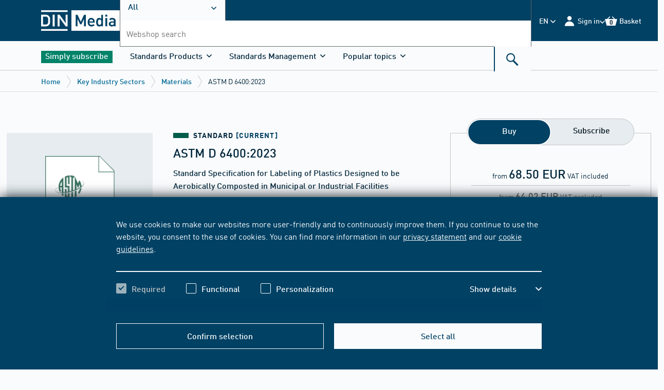

--- FILE ---
content_type: text/html;charset=UTF-8
request_url: https://www.dinmedia.de/en/standard/astm-d-6400/366214060
body_size: 42798
content:
    
    <!DOCTYPE html>
    <html lang="en">
    <head>
<meta charset="UTF-8"/>
<title>ASTM D 6400 - 2023 - DIN Media</title>
<meta name="keywords" content='ASTM,D,6400,Standard,Specification,Labeling,Plastics,Designed,Aerobically,Composted'/>
<link rel="shortcut icon" type="image/x-icon" href="https://www.dinmedia.de/resource/blob/1048604/aa7c99f2fca6e28b4370fd275a9bdee2/dinmedia-en-favicon.ico"/>
<script
type="module"
src="https://cdn.jsdelivr.net/npm/friendly-challenge@0.9.14/widget.module.min.js"
async
defer
></script>
<script nomodule src="https://cdn.jsdelivr.net/npm/friendly-challenge@0.9.14/widget.min.js" async defer></script>
<link rel="alternate" hreflang="en" href="https://www.dinmedia.de/en/standard/astm-d-6400/366214060"/>
<link rel="alternate" hreflang="de" href="https://www.dinmedia.de/de/norm/astm-d-6400/366214060"/>
<link rel="alternate" hreflang="x-default" href="https://www.dinmedia.de/de/norm/astm-d-6400/366214060"/>
<meta name="google-site-verification" content="7sl2Ro0iHeuPRGuCYx9SdxReHNHpR6znGxFMA6VppQg"/>
<meta name="contextId" content="beuth"/>
<meta name="description" content="ASTM D 6400 - 2023 Standard Specification for Labeling of Plastics Designed to be Aerobically Composted in Municipal or Industrial Facilities. Inform now!"/>
<meta name="robots" content="index,follow"/>
<link rel="canonical" href="https://www.dinmedia.de/en/standard/astm-d-6400/366214060"/>
<meta name="_csrf_header" content="X-CSRF-TOKEN"/>
<meta name="_csrf" content="e7148e78-a1cd-44df-a5ac-efae7d30874c"/>
<link rel="stylesheet" href="https://www.dinmedia.de/resource/themes/dingroup-beuth/css/dingroup-beuth-700046-140.css" /><link rel="stylesheet" href="https://www.dinmedia.de/resource/designs/frontend/hotfix/BVEC-11033_banner-img-width-hotfix-754276-7.css" /><link rel="stylesheet" href="https://www.dinmedia.de/resource/designs/frontend/dist/css/freshdesk/Freshdesk-Widget-CSS-852494-2.css" />
<script src="https://www.dinmedia.de/resource/designs/frontend/dist/bwr17/js/picturefill-261940-44.js"></script>
<script src="https://www.dinmedia.de/resource/themes/dingroup-beuth/js/commons-916102-3.js"></script><script src="https://www.dinmedia.de/resource/themes/dingroup-beuth/js/dingroup-beuth-700040-139.js"></script>
<noscript>
<style>
.bwr-cookie {
bottom: 0;
top: auto;
transform: translateY(0);
z-index: 100;
}
@media only screen and (min-width: 1024px) {
.bwr-cookie__text {
width: 100%;
}
}
.bwr-cookie__button {
display: none;
}
.bwr-card__dropdown .bwr-dropdown__trigger {
display: none;
}
.bwr-card__dropdown .bwr-dropdown__content {
max-height: 100%;
opacity: 1;
visibility: visible;
}
.bwr-collapsable__panel {
overflow: visible;
height: auto;
max-height: 2000px;
}
.bwr-collapsable-trigger .bwr-icon {
display: none;
}
.bwr-form--login .bwr-form__block[aria-hidden="true"] {
overflow: visible;
height: auto;
max-height: 2000px;
}
</style>
</noscript>        <meta name="viewport" content="width=device-width, initial-scale=1">
    </head>
    <body>
<svg aria-hidden="true" style="position: absolute; width: 0; height: 0; overflow: hidden;" version="1.1"
xmlns="https://www.w3.org/2000/svg">
<defs>
<symbol id="icon-close-plus" viewBox="0 0 10 10">
<title>close-plus</title>
<path
d="M3.537 4.969l-3.545 3.545 1.432 1.432 3.545-3.545 3.545 3.545 1.432-1.432-3.545-3.545 3.545-3.545-1.432-1.432-3.545 3.545-3.545-3.545-1.432 1.432 3.545 3.545z"></path>
</symbol>
<symbol id="icon-angle-down" viewBox="0 0 10 10">
<title>angle-down</title>
<path
d="M5.388 7.765l4.429-4.429c0.103-0.102 0.159-0.239 0.159-0.385s-0.057-0.283-0.159-0.385l-0.326-0.326c-0.213-0.212-0.558-0.212-0.77 0l-3.719 3.719-3.723-3.723c-0.103-0.102-0.239-0.159-0.385-0.159s-0.283 0.057-0.385 0.159l-0.326 0.326c-0.103 0.103-0.159 0.239-0.159 0.385s0.057 0.283 0.159 0.385l4.433 4.433c0.103 0.103 0.24 0.159 0.386 0.159s0.284-0.056 0.387-0.159z"></path>
</symbol>
<symbol id="icon-angle-up" viewBox="0 0 10 10">
<title>angle-up</title>
<path
d="M4.612 2.235l-4.429 4.429c-0.103 0.102-0.159 0.239-0.159 0.385s0.056 0.283 0.159 0.385l0.326 0.326c0.212 0.212 0.558 0.212 0.77 0l3.719-3.719 3.723 3.723c0.103 0.102 0.239 0.159 0.385 0.159s0.283-0.057 0.385-0.159l0.326-0.326c0.103-0.103 0.159-0.239 0.159-0.385s-0.056-0.283-0.159-0.385l-4.433-4.433c-0.103-0.103-0.24-0.159-0.386-0.159s-0.284 0.056-0.387 0.159z"></path>
</symbol>
<symbol id="icon-angle-left" viewBox="0 0 10 10">
<title>angle-left</title>
<path
d="M2.222 5.39l4.45 4.45c0.103 0.103 0.24 0.16 0.387 0.16s0.284-0.057 0.387-0.16l0.328-0.328c0.213-0.213 0.213-0.56 0-0.774l-3.737-3.737 3.741-3.741c0.103-0.103 0.16-0.24 0.16-0.387s-0.057-0.284-0.16-0.387l-0.328-0.327c-0.103-0.103-0.24-0.16-0.387-0.16s-0.284 0.057-0.387 0.16l-4.454 4.454c-0.103 0.103-0.16 0.241-0.159 0.388s0.056 0.285 0.159 0.388z"></path>
</symbol>
<symbol id="icon-angle-right" viewBox="0 0 10 10">
<title>angle-right</title>
<path
d="M7.778 4.61l-4.45-4.45c-0.103-0.103-0.24-0.16-0.387-0.16s-0.284 0.057-0.387 0.16l-0.328 0.328c-0.213 0.213-0.213 0.56 0 0.774l3.737 3.737-3.741 3.741c-0.103 0.103-0.16 0.24-0.16 0.387s0.057 0.284 0.16 0.387l0.328 0.327c0.103 0.103 0.24 0.16 0.387 0.16s0.284-0.057 0.387-0.16l4.454-4.454c0.103-0.103 0.16-0.241 0.159-0.388s-0.056-0.285-0.159-0.388z"></path>
</symbol>
<symbol id="icon-back" viewBox="0 0 10 10">
<title>back</title>
<path
d="M2.222 5.39l4.45 4.45c0.103 0.103 0.24 0.16 0.387 0.16s0.284-0.057 0.387-0.16l0.328-0.328c0.213-0.213 0.213-0.56 0-0.774l-3.737-3.737 3.741-3.741c0.103-0.103 0.16-0.24 0.16-0.387s-0.057-0.284-0.16-0.387l-0.328-0.327c-0.103-0.103-0.24-0.16-0.387-0.16s-0.284 0.057-0.387 0.16l-4.454 4.454c-0.103 0.103-0.16 0.241-0.159 0.388s0.056 0.285 0.159 0.388z"></path>
</symbol>
<symbol id="icon-next" viewBox="0 0 10 10">
<title>next</title>
<path
d="M7.778 4.61l-4.45-4.45c-0.103-0.103-0.24-0.16-0.387-0.16s-0.284 0.057-0.387 0.16l-0.328 0.328c-0.213 0.213-0.213 0.56 0 0.774l3.737 3.737-3.741 3.741c-0.103 0.103-0.16 0.24-0.16 0.387s0.057 0.284 0.16 0.387l0.328 0.327c0.103 0.103 0.24 0.16 0.387 0.16s0.284-0.057 0.387-0.16l4.454-4.454c0.103-0.103 0.16-0.241 0.159-0.388s-0.056-0.285-0.159-0.388z"></path>
</symbol>
<symbol id="icon-link-extern" viewBox="0 0 10 10">
<title>link-extern</title>
<path d="M2.34 1.893h4.446l-6.77 6.77 1.341 1.341 6.77-6.77v4.446h1.876v-7.663h-7.663z"></path>
</symbol>
<symbol id="icon-arrow-down" viewBox="0 0 10 10">
<title>arrow-down</title>
<path d="M8.123 4.849l-2.384 2.384v-7.26h-1.438v7.26l-2.384-2.384-1.007 1.006 4.11 4.11 4.11-4.11z"></path>
</symbol>
<symbol id="icon-arrow-right" viewBox="0 0 10 10">
<title>arrow-right</title>
<path d="M4.851 1.913l2.356 2.356h-7.176v1.422h7.176l-2.356 2.356 0.995 0.995 4.063-4.063-4.063-4.063z"></path>
</symbol>
<symbol id="icon-checkmark" viewBox="0 0 10 10">
<title>checkmark</title>
<path d="M3.732 6.342l5.073-5.073 1.196 1.196-6.268 6.268-3.732-3.732 1.196-1.196 2.536 2.536z"></path>
</symbol>
<symbol id="icon-edit" viewBox="0 0 24 24">
<title>edit</title>
<path
d="M16.095 21.7l-0-6.806 2.274-2.299v11.405h-18.369v-18.394h11.38l-2.299 2.274h-6.806v13.82h13.82zM20.218 0l3.757 3.783-12.108 12.133-0.272 0.049-3.14 0.618-1.31 0.272 0.272-1.31 0.618-3.14 0.049-0.296 0.198-0.198 11.936-11.91z"></path>
</symbol>
<symbol id="icon-add" viewBox="0 0 24 24">
<title>add</title>
<path
d="M23.25 9h-8.25v-8.25c0-0.414-0.336-0.75-0.75-0.75h-4.5c-0.414 0-0.75 0.336-0.75 0.75v8.25h-8.25c-0.414 0-0.75 0.336-0.75 0.75v4.5c0 0.414 0.336 0.75 0.75 0.75h8.25v8.25c0 0.414 0.336 0.75 0.75 0.75h4.5c0.414 0 0.75-0.336 0.75-0.75v-8.25h8.25c0.414 0 0.75-0.336 0.75-0.75v-4.5c0-0.414-0.336-0.75-0.75-0.75z"></path>
</symbol>
<symbol id="icon-date" viewBox="0 0 24 24">
<title>date</title>
<path
d="M5.25 6.469h13.531v13.531h-13.531v-13.531zM14.552 11.611v1.691h1.691v-1.691h-1.691zM7.787 11.611v1.691h1.691v-1.691h-1.691zM7.787 14.994v1.691h1.691v-1.691h-1.691zM11.17 14.994v1.691h1.691v-1.691h-1.691zM14.552 14.994v1.691h1.691v-1.691h-1.691zM11.17 11.611v1.691h1.691v-1.691h-1.691zM6.941 6.469v2.537c0 0.035 0.028 0.062 0.062 0.062h3.258c0.035 0 0.062-0.028 0.062-0.062v-2.537h-3.383zM13.707 6.469v2.537c0 0.035 0.028 0.062 0.062 0.062v0h3.258c0.035 0 0.062-0.028 0.062-0.062v-2.537h-3.383zM14.599 4h1.598c0.026 0 0.047 0.021 0.047 0.047v4.135c0 0.026-0.021 0.047-0.047 0.047h-1.598c-0.026 0-0.047-0.021-0.047-0.047v-4.135c0-0.026 0.021-0.047 0.047-0.047zM7.834 4h1.598c0.026 0 0.047 0.021 0.047 0.047v4.135c0 0.026-0.021 0.047-0.047 0.047h-1.598c-0.026 0-0.047-0.021-0.047-0.047v-4.135c0-0.026 0.021-0.047 0.047-0.047z"></path>
</symbol>
<symbol id="icon-time" viewBox="0 0 24 24">
<title>time</title>
<path
d="M12 20c-4.418 0-8-3.582-8-8s3.582-8 8-8c4.418 0 8 3.582 8 8s-3.582 8-8 8zM11 11v2h6v-2h-6zM11 6v5h2v-5h-2z"></path>
</symbol>
<symbol id="icon-place" viewBox="0 0 24 24">
<title>place</title>
<path
d="M11.987 20.015c0-0.064-6.75-5.553-6.75-9.281s3.022-6.75 6.75-6.75c3.728 0 6.75 3.022 6.75 6.75s-6.75 9.345-6.75 9.281zM11.987 12.422c1.398 0 2.531-1.133 2.531-2.531s-1.133-2.531-2.531-2.531c-1.398 0-2.531 1.133-2.531 2.531s1.133 2.531 2.531 2.531z"></path>
</symbol>
<symbol id="icon-contact" viewBox="0 0 24 24">
<title>contact</title>
<path
d="M0 19.214v-13.974l7.062 8.995c0.208 0.275 0.554 0.446 0.935 0.446h8.005c0.381 0 0.727-0.172 0.935-0.446l7.063-8.995v13.974h-24zM1.102 4.828h21.795l-6.687 8.623c-0.035 0.069-0.139 0.103-0.208 0.103h-8.005c-0.069 0-0.173-0.034-0.208-0.103l-6.687-8.623z"></path>
</symbol>
<symbol id="icon-cart-small" viewBox="0 0 24 24">
<title>cart-small</title>
<path
d="M19.997 6.030l-5.184-5.166-1.205 1.2 3.984 3.966h-11.227l3.984-3.966-1.209-1.2-5.184 5.166h-3.909l3.408 13.013h17.044l3.408-13.013h-3.909zM16.205 13.558h-3.164v3.164h-2.086v-3.164h-3.164v-2.086h3.164v-3.164h2.086v3.164h3.164v2.086z"></path>
</symbol>
<symbol id="icon-eye" viewBox="0 0 24 24">
<title>eye</title>
<path
d="M14.9249128,12.8527525 C14.9249128,14.1920541 13.8390938,15.2774576 12.5002078,15.2774576 C11.1609062,15.2774576 10.0750872,14.1920541 10.0750872,12.8527525 C10.0750872,11.513451 11.1609062,10.4280475 12.5002078,10.4280475 C13.8390938,10.4280475 14.9249128,11.513451 14.9249128,12.8527525 M12.4997922,17.4441092 C9.96413666,17.4441092 7.90843556,15.3884081 7.90843556,12.8527525 C7.90843556,10.317097 9.96413666,8.26139588 12.4997922,8.26139588 C15.0358633,8.26139588 17.0915644,10.317097 17.0915644,12.8527525 C17.0915644,15.3884081 15.0358633,17.4441092 12.4997922,17.4441092 M12.5002078,6 C6.14860252,6 1,12.8190934 1,12.8190934 C1,12.8190934 6.14860252,19.7055051 12.5002078,19.7055051 C18.8513975,19.7055051 24,12.8190934 24,12.8190934 C24,12.8190934 18.8513975,6 12.5002078,6"/>
</symbol>
<symbol id="icon-delete" viewBox="0 0 24 24">
<title>delete</title>
<path
d="M15.421 2.98h-6.678l0 2.499h-4.943v1.53h1.604v14.175h13.355v-14.175h1.604v-1.53h-4.943l0-2.499zM10.32 4.255h3.523l-0 1.224h-3.522l-0-1.224zM10.899 17.818h-1.577v-9.152h1.577v9.152zM14.842 17.818h-1.577v-9.152h1.577v9.152z"></path>
</symbol>
<svg id="icon-update" viewBox="0 0 24 24">
<title>update</title>
<path
d="M12.255 3c-4.963 0-9 4.038-9 9s4.037 9 9 9c0.008 0 0.017 0 0.026 0 2.494 0 4.75-1.022 6.371-2.669l0.001-0.001-1.227-1.214c-1.311 1.333-3.134 2.158-5.15 2.158-0.008 0-0.015-0-0.023-0h0.001c-4.011 0-7.274-3.263-7.274-7.274s3.263-7.274 7.274-7.274 7.274 3.263 7.274 7.274h-1.95l2.605 3.26 2.607-3.26h-1.538c0-4.962-4.037-9-9-9v0z"></path>
</svg>
<symbol id="icon-history" viewBox="0 0 24 24">
<title>history</title>
<path
d="M11.969 7.118v5.246l2.991 2.383 1.088-1.366-2.333-1.859v-4.404h-1.747zM12.843 2.834c-5.023 0-9.108 4.086-9.108 9.108h-1.555l2.636 3.299 2.637-3.299h-1.971c0-4.060 3.302-7.362 7.362-7.362s7.362 3.302 7.362 7.362-3.303 7.362-7.362 7.362c-1.981 0-3.84-0.775-5.234-2.185l-1.242 1.229c1.724 1.742 4.024 2.703 6.476 2.703 5.022 0 9.108-4.086 9.108-9.108s-4.086-9.108-9.108-9.108v0z"></path>
</symbol>
<symbol id="icon-download" viewBox="0 0 24 24">
<title>download</title>
<path
d="M2.508 21.773h18.979v-8.548h2.227v10.775h-23.432v-10.775h2.227v8.548zM17.365 8.149l1.683 1.681-6.869 6.869-6.869-6.869 1.683-1.681 3.984 3.984v-12.133h2.403v12.133l3.984-3.984z"></path>
</symbol>
<symbol id="icon-zoom" viewBox="0 0 24 24">
<title>zoom</title>
<path
d="M9.295 0h-9.295v9.295l2.236 0.687 0.055-6.065 6.229 6.153 1.549-1.549-6.153-6.229 6.065-0.055-0.687-2.236z"></path>
<path
d="M0 24h9.295l0.687-2.236-6.065-0.055 6.153-6.229-1.549-1.549-6.229 6.153-0.055-6.065-2.236 0.687v9.295z"></path>
<path
d="M20.084 21.709l-6.065 0.055 0.687 2.236h9.295v-9.295l-2.236-0.687-0.055 6.065-6.229-6.153-1.549 1.549 6.153 6.229z"></path>
<path
d="M15.48 10.069l6.229-6.153 0.055 6.065 2.236-0.687v-9.295h-9.295l-0.687 2.236 6.065 0.055-6.153 6.229 1.549 1.549z"></path>
</symbol>
<symbol id="icon-media" viewBox="0 0 24 24">
<title>media</title>
<path
d="M0 3.37v20.63h16.56v-20.63h-13.66l1.72-1.69h13.66v18.58h1.72v-20.26h-16.56zM5.49 13.51v-4l7 4.080-7 4.080v-4.16z"></path>
</symbol>
<symbol id="icon-abo" viewBox="0 0 32 24">
<title>normenticker</title>
<path
d="M4.5 7.8c-0.6 0-1.050 0.45-1.050 1.050v2.1h-2.1c-0.6 0-1.050 0.45-1.050 1.050s0.45 1.050 1.050 1.050h2.1v2.1c0 0.6 0.45 1.050 1.050 1.050s1.050-0.45 1.050-1.050v-2.1h2.1c0.6 0 1.050-0.45 1.050-1.050s-0.45-1.050-1.050-1.050h-2.1v-2.1c0-0.6-0.45-1.050-1.050-1.050z"></path>
<path
d="M15.75 7.8c-0.6 0-1.050 0.45-1.050 1.050v2.1h-2.1c-0.6 0-1.050 0.45-1.050 1.050s0.45 1.050 1.050 1.050h2.1v2.1c0 0.6 0.45 1.050 1.050 1.050s1.050-0.45 1.050-1.050v-2.1h2.1c0.6 0 1.050-0.45 1.050-1.050s-0.45-1.050-1.050-1.050h-2.1v-2.1c0-0.6-0.45-1.050-1.050-1.050z"></path>
<path
d="M27 7.8c-0.6 0-1.050 0.45-1.050 1.050v2.1h-2.1c-0.6 0-1.050 0.45-1.050 1.050s0.45 1.050 1.050 1.050h2.1v2.1c0 0.6 0.45 1.050 1.050 1.050s1.050-0.45 1.050-1.050v-2.1h2.1c0.6 0 1.050-0.45 1.050-1.050s-0.45-1.050-1.050-1.050h-2.1v-2.1c0-0.6-0.45-1.050-1.050-1.050z"></path>
</symbol>
<symbol id="icon-mediathek" viewBox="0 0 24 24">
<title>mediathek</title>
<path
d="M5.306-0.17h16.739v20.476h-1.739v-18.774h-13.805l-1.739 1.702h13.804v20.857h-16.739v-20.857l3.478-3.404zM14.442 13.563l-7.065-4.12v8.24l7.065-4.12z"></path>
</symbol>
<symbol id="icon-normenticker" viewBox="0 0 32 24">
<title>normenticker</title>
<path
d="M4.5 7.8c-0.6 0-1.050 0.45-1.050 1.050v2.1h-2.1c-0.6 0-1.050 0.45-1.050 1.050s0.45 1.050 1.050 1.050h2.1v2.1c0 0.6 0.45 1.050 1.050 1.050s1.050-0.45 1.050-1.050v-2.1h2.1c0.6 0 1.050-0.45 1.050-1.050s-0.45-1.050-1.050-1.050h-2.1v-2.1c0-0.6-0.45-1.050-1.050-1.050z"></path>
<path
d="M15.75 7.8c-0.6 0-1.050 0.45-1.050 1.050v2.1h-2.1c-0.6 0-1.050 0.45-1.050 1.050s0.45 1.050 1.050 1.050h2.1v2.1c0 0.6 0.45 1.050 1.050 1.050s1.050-0.45 1.050-1.050v-2.1h2.1c0.6 0 1.050-0.45 1.050-1.050s-0.45-1.050-1.050-1.050h-2.1v-2.1c0-0.6-0.45-1.050-1.050-1.050z"></path>
<path
d="M27 7.8c-0.6 0-1.050 0.45-1.050 1.050v2.1h-2.1c-0.6 0-1.050 0.45-1.050 1.050s0.45 1.050 1.050 1.050h2.1v2.1c0 0.6 0.45 1.050 1.050 1.050s1.050-0.45 1.050-1.050v-2.1h2.1c0.6 0 1.050-0.45 1.050-1.050s-0.45-1.050-1.050-1.050h-2.1v-2.1c0-0.6-0.45-1.050-1.050-1.050z"></path>
</symbol>
<symbol id="icon-elearning" viewBox="0 0 47 47">
<g stroke="none" stroke-width="1" fill="none" fill-rule="evenodd">
<path
d="M36.0849057,24.3679245 L36.0849057,31.5480274 C36.0849057,32.415952 35.4628095,33.2838765 34.3741411,33.9939966 C32.0412804,35.4931389 27.686607,36.5188679 22.6320755,36.5188679 C15.1669211,36.5188679 9.17924528,34.3096055 9.17924528,31.5480274 L9.17924528,31.5480274 L9.17924528,24.4468268 L22.6320755,29.4965695 L36.0849057,24.3679245 Z M45.1704135,20.0283019 L46.5,29.5754717 L43.0283019,29.5754717 L43.9885588,22.7134434 L44.2840225,20.3266509 L45.1704135,20.0283019 Z M22.5937183,10.4811321 L44.7641509,18.7264151 L42.0791505,19.7189029 L22.6704326,26.9716981 L1.7274288,19.1844864 L0.5,18.7264151 L22.5937183,10.4811321 Z"
id="Combined-Shape" fill="#FFFFFF" fill-rule="nonzero"></path>
</g>
</symbol>
<symbol id="icon-bibliothek" viewBox="0 0 24 24">
<title>bibliothek</title>
<path
d="M5.686 0l-3.44 3.36v20.64h16.56v-20.64h-13.68l1.76-1.68h13.68v18.56h1.68v-20.24h-16.56zM8.006 10.72v-1.36h5.6v5.6h-1.36v-3.28l-4.96 4.96-0.96-0.96 4.96-4.96h-3.28z"></path>
</symbol>
<symbol id="icon-flatrate" viewBox="0 0 24 24">
<title>flatrate</title>
<path
d="M9.353 8.921c-0.010-0.001-0.022-0.001-0.034-0.001-0.329 0-0.597 0.267-0.597 0.597 0 0.032 0.002 0.063 0.007 0.093l-0-0.003v1.131c-0.002 0.020-0.003 0.043-0.003 0.066 0 0.348 0.282 0.631 0.631 0.631s0.631-0.282 0.631-0.631c0-0.023-0.001-0.046-0.004-0.068l0 0.003v-1.111c0.007-0.033 0.010-0.072 0.010-0.111 0-0.329-0.267-0.597-0.597-0.597-0.016 0-0.031 0.001-0.047 0.002l0.002-0z"></path>
<path
d="M14.928 13.282c-0.013-0.001-0.027-0.002-0.042-0.002-0.326 0-0.59 0.264-0.59 0.59 0 0.034 0.003 0.068 0.009 0.101l-0-0.004v1.152c-0.002 0.020-0.003 0.043-0.003 0.066 0 0.348 0.282 0.631 0.631 0.631s0.631-0.282 0.631-0.631c0-0.023-0.001-0.046-0.004-0.068l0 0.003v-1.131c0.008-0.036 0.012-0.077 0.012-0.119 0-0.326-0.264-0.59-0.59-0.59-0.019 0-0.037 0.001-0.056 0.003l0.002-0z"></path>
<path
d="M21.456 10.875l1.577-3.717-3.813-1.227-0.686-3.984-3.874 1.042-2.661-2.99-2.688 2.99-3.861-1.049-0.665 3.991-3.84 1.227 1.577 3.717-2.523 3.113 3.312 2.263-0.48 4.011 4.005 0.096 1.749 3.634 3.429-2.105 3.429 2.105 1.749-3.634 3.998-0.096-0.48-4.011 3.319-2.263zM8.085 12.062c-0.314-0.29-0.51-0.704-0.51-1.164 0-0.032 0.001-0.063 0.003-0.095l-0 0.004v-1.234c-0.002-0.027-0.003-0.059-0.003-0.091 0-0.46 0.196-0.874 0.509-1.163l0.001-0.001c0.322-0.278 0.744-0.447 1.206-0.447 0.022 0 0.044 0 0.066 0.001l-0.003-0c0.018-0.001 0.039-0.001 0.060-0.001 0.463 0 0.886 0.169 1.211 0.449l-0.002-0.002c0.314 0.29 0.51 0.704 0.51 1.164 0 0.032-0.001 0.063-0.003 0.095l0-0.004v1.234c0.002 0.027 0.003 0.059 0.003 0.091 0 0.46-0.196 0.874-0.509 1.163l-0.001 0.001c-0.322 0.278-0.744 0.447-1.206 0.447-0.022 0-0.044-0-0.066-0.001l0.003 0c-0.019 0.001-0.040 0.001-0.062 0.001-0.462 0-0.884-0.169-1.209-0.449l0.002 0.002zM10.704 16.8h-1.248l4.114-8.853h1.248zM16.718 15.168c0.002 0.027 0.003 0.059 0.003 0.091 0 0.46-0.196 0.874-0.509 1.163l-0.001 0.001c-0.346 0.275-0.79 0.44-1.272 0.44s-0.926-0.166-1.276-0.444l0.004 0.003c-0.314-0.29-0.51-0.704-0.51-1.164 0-0.032 0.001-0.063 0.003-0.095l-0 0.004v-1.227c-0.002-0.027-0.003-0.059-0.003-0.091 0-0.46 0.196-0.874 0.509-1.163l0.001-0.001c0.346-0.275 0.79-0.44 1.272-0.44s0.926 0.166 1.276 0.444l-0.004-0.003c0.314 0.29 0.51 0.704 0.51 1.164 0 0.032-0.001 0.063-0.003 0.095l0-0.004v1.227z"></path>
</symbol>
<symbol id="icon-close" viewBox="0 0 32 32">
<title>close</title>
<path
d="M5 25.167l1.833 1.833 20.167-20.167-1.833-1.833-20.167 20.167zM6.833 5l-1.833 1.833 20.167 20.167 1.833-1.833-20.167-20.167z"></path>
</symbol>
<symbol id="icon-menu" viewBox="0 0 32 32">
<title>menu</title>
<path
d="M1.994 5.046v3.997h27.981v-3.998h-27.981zM1.994 14.040v3.998h27.981v-3.998h-27.981zM1.994 23.035v3.997h27.981v-3.997h-27.981z"></path>
</symbol>
<symbol id="icon-search" viewBox="0 0 32 32">
<title>search</title>
<path
d="M19.456 17.751l9.043 9.043-2.413 2.413-9.26-9.26c-1.306 0.725-2.81 1.139-4.41 1.139-5.025 0-9.099-4.074-9.099-9.099s4.074-9.099 9.099-9.099c5.025 0 9.099 4.074 9.099 9.099 0 2.188-0.772 4.196-2.059 5.765zM12.416 18.81c3.769 0 6.824-3.056 6.824-6.824s-3.056-6.824-6.824-6.824c-3.769 0-6.824 3.056-6.824 6.824s3.056 6.824 6.824 6.824z"></path>
</symbol>
<symbol id="icon-barcode-scan" viewBox="0 0 32 27">
<title>barcode-scan</title>
<g id="Group-13" transform="translate(0.5 0.5)">
<path d="M6 0L0 0L0 6L2 6L2 2L6 2L6 0Z" transform="matrix(-1 0 0 1 31 0)" id="Combined-Shape"
fill="#0070A3"
fill-rule="evenodd" stroke="none"/>
<path d="M6 0L0 0L0 6L2 6L2 2L6 2L6 0Z" id="Combined-Shape" fill="#0070A3" fill-rule="evenodd"
stroke="none"/>
<path d="M6 0L0 0L0 6L2 6L2 2L6 2L6 0Z" transform="matrix(-1 0 0 -1 31 26)" id="Combined-Shape"
fill="#0070A3"
fill-rule="evenodd" stroke="none"/>
<path d="M6 0L0 0L0 6L2 6L2 2L6 2L6 0Z" transform="matrix(1 0 0 -1 0 26)" id="Combined-Shape"
fill="#0070A3"
fill-rule="evenodd" stroke="none"/>
<path d="M0 0L3 0L3 16L0 16L0 0Z" transform="translate(5 5)" id="Rectangle" fill="#0070A3"
stroke="none"/>
<path d="M0 0L3 0L3 16L0 16L0 0Z" transform="translate(14 5)" id="Rectangle" fill="#0070A3"
stroke="none"/>
<path d="M0 0L3 0L3 16L0 16L0 0Z" transform="translate(18 5)" id="Rectangle" fill="#0070A3"
stroke="none"/>
<path d="M0 0L1 0L1 16L0 16L0 0Z" transform="translate(9 5)" id="Rectangle" fill="#0070A3"
stroke="none"/>
<path d="M0 0L1 0L1 16L0 16L0 0Z" transform="translate(22 5)" id="Rectangle" fill="#0070A3"
stroke="none"/>
<path d="M0 0L2 0L2 16L0 16L0 0Z" transform="translate(11 5)" id="Rectangle" fill="#0070A3"
stroke="none"/>
<path d="M0 0L2 0L2 16L0 16L0 0Z" transform="translate(24 5)" id="Rectangle" fill="#0070A3"
stroke="none"/>
</g>
</symbol>
<symbol id="icon-login" viewBox="0 0 32 32">
<title>login</title>
<path
d="M28.319 29.072h-24.497c0-6.765 5.484-12.249 12.249-12.249s12.249 5.484 12.249 12.249zM16.070 14.373c-3.157 0-5.716-2.559-5.716-5.716s2.559-5.716 5.716-5.716c3.157 0 5.716 2.559 5.716 5.716s-2.559 5.716-5.716 5.716z"></path>
</symbol>
<symbol id="icon-logout" viewBox="0 0 20 18">
<title>logout</title>
<path fill-rule="evenodd" clip-rule="evenodd"
d="M9 4L7.6 5.4L10.2 8H0V10H10.2L7.6 12.6L9 14L14 9L9 4ZM18 16H10V18H18C19.1 18 20 17.1 20 16V2C20 0.9 19.1 0 18 0H10V2H18V16Z"/>
</symbol>
<symbol id="icon-cart" viewBox="0 0 32 32">
<title>cart</title>
<path
d="M26.705 10.762h5.223l-4.556 17.392h-22.779l-4.556-17.392h5.223l6.934-6.905 1.611 1.604-5.323 5.301h15.002l-5.323-5.301 1.611-1.604 6.934 6.905z"></path>
</symbol>
<symbol id="icon-prev" viewBox="0 0 32 32">
<title>prev</title>
<path
d="M8.913 17.111l-1.124-1.111 14.166-14 2.247 2.221-11.919 11.779 11.919 11.779-2.247 2.221-13.043-12.889z"></path>
</symbol>
<symbol id="icon-next" viewBox="0 0 32 32">
<title>next</title>
<path
d="M23.087 14.889l1.124 1.111-14.166 14-2.247-2.221 11.919-11.779-11.919-11.779 2.247-2.221 13.043 12.889z"></path>
</symbol>
<symbol id="icon-breadcrumb" viewBox="0 0 32 32">
<title>breadcrumb</title>
<path d="M10.564 31.367l1.027 0.633 9.846-16-9.846-16-1.027 0.632 9.457 15.368z"></path>
</symbol>
<symbol id="icon-options" viewBox="0 0 32 32">
<title>options</title>
<path
d="M4.211 20.188c-2.291 0-4.148-1.861-4.148-4.156s1.857-4.156 4.148-4.156c2.291 0 4.148 1.861 4.148 4.156s-1.857 4.156-4.148 4.156zM16.063 20.188c-2.291 0-4.148-1.861-4.148-4.156s1.857-4.156 4.148-4.156c2.291 0 4.148 1.861 4.148 4.156s-1.857 4.156-4.148 4.156zM27.914 20.188c-2.291 0-4.148-1.861-4.148-4.156s1.857-4.156 4.148-4.156c2.291 0 4.148 1.861 4.148 4.156s-1.857 4.156-4.148 4.156z"></path>
</symbol>
<symbol id="icon-email" viewBox="0 0 32 32">
<title>email</title>
<path
d="M0.549 25.415v-18.233l9.093 11.737c0.268 0.358 0.714 0.582 1.204 0.582h10.307c0.49 0 0.936-0.224 1.203-0.582l9.094-11.737v18.233h-30.902zM1.968 6.645h28.063l-8.611 11.252c-0.045 0.090-0.179 0.134-0.267 0.134h-10.307c-0.089 0-0.223-0.044-0.267-0.134l-8.611-11.252zM17.572 13.78c1.595-0.14 1.901-1.367 1.796-2.569-0.144-1.658-1.483-2.942-3.665-2.75-2.203 0.193-3.578 1.963-3.388 4.144 0.194 2.237 1.683 3.699 4.33 3.466 0.642-0.056 1.384-0.256 1.924-0.584l-0.32-0.724c-0.577 0.287-1.134 0.425-1.688 0.474-2.005 0.177-3.168-0.877-3.328-2.713-0.153-1.758 0.914-3.097 2.542-3.239 1.683-0.149 2.601 0.78 2.709 2.027 0.074 0.846-0.055 1.675-0.996 1.758-0.122 0.011-0.268 0.001-0.393-0.022l0.209-2.34c-0.373-0.18-1.030-0.291-1.462-0.253-0.764 0.067-1.165 0.338-1.238 1.164-0.039 0.452-0.050 0.576-0.1 1.152-0.045 0.508 0.156 1.018 0.853 0.957 0.387-0.035 0.799-0.182 1.061-0.374 0.184 0.32 0.666 0.468 1.153 0.425zM16.35 12.688c-0.239 0.201-0.585 0.332-0.784 0.35-0.211 0.018-0.307-0.063-0.285-0.323 0.028-0.316 0.067-0.768 0.093-1.107 0.029-0.305 0.15-0.45 0.493-0.481 0.177-0.015 0.414 0.009 0.609 0.070l-0.127 1.491z"></path>
</symbol>
<symbol id="icon-facebook-logo" viewBox="0 0 32 32">
<title>facebook-logo</title>
<path
d="M4.167 27.833v-23.667h23.667v23.667h-7.337v-9.165h3.076l0.461-3.572h-3.537v-2.28c0-1.034 0.287-1.739 1.77-1.739l1.891-0.001v-3.195c-0.327-0.044-1.45-0.141-2.756-0.141-2.727 0-4.594 1.665-4.594 4.721v2.634h-3.084v3.572h3.084v9.165h-12.641z"></path>
</symbol>
<symbol id="icon-twitter" viewBox="0 0 32 32">
<title>twitter</title>
<path
d="M19.363 5.907c-2.402 0.822-3.921 2.94-3.748 5.259l0.057 0.895-0.961-0.11c-3.498-0.42-6.553-1.844-9.147-4.236l-1.268-1.187-0.327 0.876c-0.692 1.954-0.25 4.018 1.191 5.405 0.769 0.767 0.596 0.876-0.73 0.42-0.462-0.146-0.865-0.255-0.903-0.201-0.135 0.128 0.327 1.789 0.692 2.447 0.5 0.913 1.518 1.808 2.633 2.337l0.942 0.42-1.115 0.018c-1.076 0-1.115 0.018-0.999 0.402 0.385 1.187 1.902 2.447 3.594 2.995l1.191 0.383-1.038 0.584c-1.537 0.84-3.344 1.315-5.15 1.351-0.865 0.018-1.576 0.092-1.576 0.146 0 0.183 2.345 1.205 3.709 1.607 4.093 1.187 8.955 0.676 12.606-1.351 2.594-1.442 5.189-4.309 6.399-7.085 0.653-1.479 1.307-4.181 1.307-5.478 0-0.84 0.057-0.949 1.134-1.954 0.634-0.585 1.23-1.223 1.345-1.406 0.192-0.347 0.173-0.347-0.807-0.037-1.633 0.548-1.864 0.475-1.057-0.347 0.596-0.585 1.307-1.643 1.307-1.954 0-0.055-0.289 0.037-0.615 0.201-0.346 0.183-1.115 0.457-1.691 0.621l-1.038 0.31-0.942-0.603c-0.519-0.329-1.249-0.694-1.633-0.803-0.98-0.255-2.479-0.219-3.363 0.073v0z"></path>
</symbol>
<symbol id="icon-phone" viewBox="0 0 32 32">
<title>phone</title>
<path
d="M22.344 19.003c0.241-0.241 0.601-0.628 1.083-1.163l5.658 5.495c-0.428 0.562-0.789 1.016-1.083 1.364l-5.697-5.656c0 0 0.040-0.040 0.040-0.040zM21.261 19.886l5.818 5.858c-0.922 0.963-3.302 3.261-3.863 3.341-7.142 0.762-20.301-13.119-20.301-20.301 0-0.602 2.298-2.981 3.302-3.904l5.938 5.898c-0.522 2.447 0.842 5.617 3.33 7.623 1.845 1.524 4.051 2.045 5.777 1.484zM7.259 3.998l1.404-1.083 5.416 5.616-1.163 1.124-5.656-5.656z"></path>
</symbol>
<symbol id="icon-nautosclub" viewBox="0 0 32 32">
<title>Nautos Club</title>
<path
d="M30.882 11.968l-0.102-0.86-0.013-0.090-0.166-0.827-0.022-0.093-0.228-0.8-0.027-0.084-0.291-0.786-0.028-0.066-0.352-0.772-0.021-0.041-0.422-0.76c-0.002-0.004-0.005-0.008-0.007-0.012l-0.49-0.743v-0.001l-0.192-0.253-12.557 20.913 0.024-3.59 15.998-23.101-6.059 3.246c-1.914-1.383-4.308-2.212-6.896-2.212-0.005 0-0.010 0-0.015 0h0.001c-6.577 0-11.909 5.331-11.909 11.908 0 0.128 0.006 0.256 0.010 0.383l-7.115 3.813 7.879 0.030c1.19 3.133 3.664 5.633 6.78 6.858l-0.080 7.975 3.896-7.164c0.179 0.008 0.358 0.014 0.539 0.014 6.577 0 11.908-5.331 11.908-11.908 0-0.307-0.013-0.611-0.036-0.913-0.002-0.021-0.003-0.043-0.004-0.064zM5.247 15.83l23.449-12.565-12.627 12.606-10.821-0.041z"></path>
</symbol>
<symbol id="icon-goggles" viewBox="0 0 25 25">
<title>Goggles</title>
<defs>
<style>.goggles_cls-1 {
fill: none;
}
</style>
</defs>
<path class="goggles_cls-1"
d="M6,10l-.27,0A3.49,3.49,0,1,0,9.24,14.8a3.32,3.32,0,0,0,.26-1.3A3.5,3.5,0,0,0,6,10Z"/>
<path
d="M20,9.13l0,0-2.62-.74H15a3.92,3.92,0,0,0-4.9,0H7.85l-2.62.72A4.49,4.49,0,1,0,10,15.49l.86-.34a4,4,0,0,0,3.26,0l.86.34a4.49,4.49,0,1,0,5-6.36ZM9.44,14.05a3.19,3.19,0,0,1-.2.75A3.49,3.49,0,1,1,5.73,10L6,10a3.53,3.53,0,0,1,3.5,3.5A3.31,3.31,0,0,1,9.44,14.05Zm3.06-.8A1.25,1.25,0,1,1,13.75,12,1.25,1.25,0,0,1,12.5,13.25ZM19,17a3.49,3.49,0,0,1-3.22-2.14,3.13,3.13,0,0,1-.22-.81,3.31,3.31,0,0,1-.06-.55A3.53,3.53,0,0,1,19,10a3.87,3.87,0,0,1,.49.05A3.49,3.49,0,0,1,19,17Z"/>
</symbol>
<symbol id="icon-normungsmonitoring" viewBox="0 0 65 65">
<title>Normungsmonitoring</title>
<defs>
<style>
.normungsmonitoring_cls-1 {
fill: url(#Unbenannter_Verlauf_2);
}
.normungsmonitoring_cls-2, .normungsmonitoring_cls-4, .normungsmonitoring_cls-5, .normungsmonitoring_cls-7, .normungsmonitoring_cls-8, .normungsmonitoring_cls-9 {
fill: none;
}
.normungsmonitoring_cls-3 {
clip-path: url(#clip-path);
}
.normungsmonitoring_cls-4, .normungsmonitoring_cls-5, .normungsmonitoring_cls-7, .normungsmonitoring_cls-8, .normungsmonitoring_cls-9 {
stroke: #fff;
}
.normungsmonitoring_cls-4, .normungsmonitoring_cls-5, .normungsmonitoring_cls-7, .normungsmonitoring_cls-9 {
stroke-linecap: round;
}
.normungsmonitoring_cls-4, .normungsmonitoring_cls-5, .normungsmonitoring_cls-7, .normungsmonitoring_cls-8 {
stroke-linejoin: round;
}
.normungsmonitoring_cls-4 {
stroke-width: 0.72px;
}
.normungsmonitoring_cls-5 {
stroke-width: 0.75px;
}
.normungsmonitoring_cls-6 {
mask: url(#mask);
}
.normungsmonitoring_cls-7 {
stroke-width: 0.59px;
}
.normungsmonitoring_cls-8 {
stroke-width: 0.54px;
}
.normungsmonitoring_cls-9 {
stroke-width: 0.52px;
}
.normungsmonitoring_cls-10 {
fill: url(#Unbenannter_Verlauf_102);
}
.normungsmonitoring_cls-11 {
filter: url(#luminosity-noclip);
}</style>
<linearGradient id="Unbenannter_Verlauf_2" x1="-0.22" y1="64.98" x2="0.81" y2="64.98"
gradientTransform="matrix(-27.19, 0, 0, 27.19, 33.4, -1735.66)"
gradientUnits="userSpaceOnUse">
<stop offset="0" stop-color="#fff"/>
<stop offset="0.51" stop-color="#fff"/>
<stop offset="0.62" stop-color="#595959"/>
<stop offset="1"/>
</linearGradient>
<clipPath id="clip-path">
<rect class="normungsmonitoring_cls-2" x="-0.91" y="7.89" width="56.54" height="46.11"/>
</clipPath>
<filter id="luminosity-noclip" x="-20.46" y="-16.09" width="95.65" height="94.06"
filterUnits="userSpaceOnUse"
color-interpolation-filters="sRGB">
<feFlood flood-color="#fff" result="bg"/>
<feBlend in="SourceGraphic" in2="bg"/>
</filter>
<mask id="mask" x="-20.46" y="-16.09" width="95.65" height="94.06" maskUnits="userSpaceOnUse">
<g class="normungsmonitoring_cls-11">
<rect class="normungsmonitoring_cls-1" x="-8.54" y="-2.93" width="71.81" height="67.74"
transform="translate(-11.57 17.15) rotate(-29)"/>
</g>
</mask>
<linearGradient id="Unbenannter_Verlauf_102" x1="1.94" y1="30.93" x2="21.97" y2="17.92"
gradientUnits="userSpaceOnUse">
<stop offset="0.37" stop-color="#fff" stop-opacity="0"/>
<stop offset="0.42" stop-color="#fff" stop-opacity="0.06"/>
<stop offset="0.51" stop-color="#fff" stop-opacity="0.22"/>
<stop offset="0.63" stop-color="#fff" stop-opacity="0.49"/>
<stop offset="0.79" stop-color="#fff" stop-opacity="0.84"/>
<stop offset="0.81" stop-color="#fff" stop-opacity="0.9"/>
<stop offset="0.88" stop-color="#fff" stop-opacity="0.93"/>
<stop offset="0.98" stop-color="#fff"/>
<stop offset="0.99" stop-color="#fff"/>
</linearGradient>
</defs>
<g class="normungsmonitoring_cls-3">
<path class="normungsmonitoring_cls-4" d="M21.75,23a13.4,13.4,0,1,0,2.73-2.78"/>
<path class="normungsmonitoring_cls-5" d="M17.79,20.12a18.36,18.36,0,1,0,2.66-2.91"/>
<path class="normungsmonitoring_cls-4" d="M14.3,17.51a22.79,22.79,0,1,0,2.91-3.24"/>
</g>
<polygon class="normungsmonitoring_cls-2"
points="27.89 24.14 27.89 37.16 37.31 37.16 37.31 26.63 34.88 24.14 27.89 24.14"/>
<polygon class="normungsmonitoring_cls-7"
points="27.89 24.14 27.89 37.16 37.31 37.16 37.31 26.63 34.88 24.14 27.89 24.14"/>
<polygon class="normungsmonitoring_cls-8" points="34.85 26.57 37.3 26.57 34.85 24.17 34.85 26.57"/>
<line class="normungsmonitoring_cls-9" x1="29.52" y1="30.1" x2="35.68" y2="30.1"/>
<line class="normungsmonitoring_cls-9" x1="29.52" y1="32.07" x2="35.68" y2="32.07"/>
<line class="normungsmonitoring_cls-9" x1="29.52" y1="34.03" x2="35.68" y2="34.03"/>
<path class="normungsmonitoring_cls-10"
d="M28,27.22,7.15,11.42A85.5,85.5,0,0,0,2.2,18.61,30.85,30.85,0,0,0-.91,26.54L28,30.13Z"/>
</symbol>
<symbol id="icon-plus-round" viewBox="0 0 25 25">
<circle fill="#ffffff" cx="12.5" cy="12.5" r="12.5"/>
<polygon fill="#0070a3"
points="19.5 11.5 13.5 11.5 13.5 5.5 11.5 5.5 11.5 11.5 5.5 11.5 5.5 13.5 11.5 13.5 11.5 19.5 13.5 19.5 13.5 13.5 19.5 13.5 19.5 11.5"/>
</symbol>
<symbol id="icon-smartphone" viewBox="0 0 59 74">
<title>smartphone</title>
<style>.smartphone_cls-1 {
fill: #fff;
fill-rule: evenodd;
}
</style>
<path class="smartphone_cls-1"
d="M34.84,64.31,7.78,54.46l16.37-45,27.06,9.85ZM42,14l-7.45-2.71a.74.74,0,0,1,.51-1.39l7.44,2.71A.74.74,0,1,1,42,14ZM18.44,61.59a2,2,0,0,1,2.46-1.21,2,2,0,0,1,1.19,2.54A1.94,1.94,0,0,1,19.58,64,1.88,1.88,0,0,1,18.44,61.59ZM51.62,13.16,27.73,4.46a4.71,4.71,0,0,0-6,2.81L4.4,54.81a4.75,4.75,0,0,0,2.81,6l23.89,8.7a4.71,4.71,0,0,0,6-2.81l17.3-47.54A4.65,4.65,0,0,0,51.62,13.16Z"></path>
</symbol>
<symbol id="icon-dashboard" viewBox="0 0 24 24">
<title>dashboard</title>
<path d="M24,2.29H12.57V13.71H24Zm-24,0V9.14H11.43V2.29Zm11.43,8H0V21.71H11.43ZM24,14.86H12.57v6.85H24Z"/>
</symbol>
<symbol id="icon-user-management" viewBox="0 0 24 24">
<title>user-management</title>
<path d="M17.65,14.68A6.35,6.35,0,0,1,24,21H18.07a9.57,9.57,0,0,0-2.19-6.11A6.41,6.41,0,0,1,17.65,14.68Z"/>
<path
d="M8.47,12.56A8.48,8.48,0,0,1,16.94,21H0A8.48,8.48,0,0,1,8.47,12.56Zm9.18-5.08a3,3,0,1,1-3,3A3,3,0,0,1,17.65,7.48ZM8.47,3a4,4,0,1,1-4,4A4,4,0,0,1,8.47,3Z"/>
</symbol>
<symbol id="icon-help" viewBox="0 0 32 32">
<title>help</title>
<path
d="M3.167 3.167h25.667v25.667h-25.667v-25.667zM13.943 14.149v9.625h4.442v-9.625h-4.442zM11.722 23.774v1.851h8.885v-1.851h-8.885zM11.722 12.298v1.851h6.664v-1.851h-6.664zM13.943 5.306v4.442h4.442v-4.442h-4.442z"></path>
</symbol>
<symbol id="icon-feedback" viewBox="0 0 32 32">
<title>feeback</title>
<path
d="M28.949 3.962v18.498h-5.629l-0.129 5.549-6.503-5.549h-13.636v-18.498h25.898zM10.451 15.061c1.022 0 1.85-0.828 1.85-1.85s-0.828-1.85-1.85-1.85c-1.022 0-1.85 0.828-1.85 1.85s0.828 1.85 1.85 1.85zM16 15.061c1.022 0 1.85-0.828 1.85-1.85s-0.828-1.85-1.85-1.85c-1.022 0-1.85 0.828-1.85 1.85s0.828 1.85 1.85 1.85zM21.549 15.061c1.022 0 1.85-0.828 1.85-1.85s-0.828-1.85-1.85-1.85c-1.022 0-1.85 0.828-1.85 1.85s0.828 1.85 1.85 1.85z"></path>
</symbol>
<symbol id="icon-print" viewBox="0 0 32 32">
<title>print</title>
<path
d="M25.256 8.588h4.628v12.959h-4.628v-6.479h-18.513v6.479h-4.628v-12.959h4.628v-4.628h18.513v4.628zM6.744 15.067h18.513v12.959h-18.513v-12.959zM8.595 16.918v9.256h14.81v-9.256h-14.81zM10.446 22.472h11.108v0.926h-11.108v-0.926zM10.446 19.695h11.108v0.926h-11.108v-0.926zM8.595 5.811v2.777h14.81v-2.777h-14.81z"></path>
</symbol>
<symbol id="icon-whatsapp" viewBox="0 0 32 32">
<title>whatsapp</title>
<path
d="M15.996 3.834v0h0.007c6.707 0 12.163 5.457 12.163 12.166s-5.456 12.166-12.163 12.166c-2.474 0-4.769-0.737-6.693-2.010l-4.676 1.495 1.516-4.52c-1.459-2.003-2.317-4.47-2.317-7.131 0-6.709 5.456-12.166 12.163-12.166zM12.6 10.014c-0.236-0.565-0.415-0.586-0.772-0.601-0.122-0.007-0.257-0.014-0.408-0.014-0.465 0-0.951 0.136-1.244 0.437-0.358 0.365-1.244 1.216-1.244 2.961s1.273 3.433 1.445 3.67c0.179 0.236 2.481 3.87 6.057 5.35 2.796 1.159 3.626 1.051 4.262 0.916 0.93-0.2 2.095-0.887 2.388-1.717s0.293-1.538 0.207-1.688c-0.086-0.15-0.322-0.236-0.679-0.415s-2.095-1.038-2.424-1.152c-0.322-0.122-0.629-0.078-0.872 0.265-0.343 0.479-0.679 0.966-0.951 1.259-0.215 0.229-0.565 0.258-0.859 0.136-0.393-0.164-1.494-0.551-2.853-1.759-1.051-0.937-1.766-2.102-1.974-2.453-0.207-0.358-0.021-0.565 0.143-0.758 0.179-0.222 0.35-0.379 0.529-0.587s0.279-0.315 0.393-0.558c0.122-0.236 0.036-0.479-0.050-0.658s-0.801-1.924-1.094-2.632z"></path>
</symbol>
<symbol id="icon-facebook" viewBox="0 0 32 32">
<title>facebook</title>
<path
d="M12.902 27.667v-11.668h-2.461v-4.021h2.461v-2.414c0-3.28 1.39-5.231 5.339-5.231h3.287v4.021h-2.055c-1.537 0-1.639 0.562-1.639 1.61l-0.006 2.012h3.723l-0.436 4.021h-3.287v11.668h-4.927z"></path>
</symbol>
<symbol id="icon-googleplus" viewBox="0 0 32 32">
<title>googleplus</title>
<path
d="M28.478 14.264v-3.327h-2.516v3.327h-3.623v2.377h3.623v3.422h2.516v-3.422h3.522v-2.377h-3.522zM10.164 14.074v3.802c0 0 3.905-0.005 5.495-0.005-0.861 2.464-2.2 3.807-5.495 3.807-3.335 0-5.937-2.553-5.937-5.703s2.603-5.703 5.937-5.703c1.763 0 2.902 0.586 3.946 1.401 0.836-0.79 0.766-0.902 2.893-2.8-1.806-1.552-4.205-2.499-6.839-2.499-5.613 0-10.164 4.298-10.164 9.6s4.55 9.6 10.164 9.6c8.39 0 10.441-6.901 9.761-11.501h-9.761z"></path>
</symbol>
<symbol id="icon-linkedin" viewBox="0 0 32 32">
<title>linkedin</title>
<path
d="M8.894 27.151h-5.076v-15.227h5.076v15.227zM6.341 9.893h-0.029c-1.515 0-2.494-1.128-2.494-2.539 0-1.44 1.009-2.537 2.553-2.537s2.494 1.096 2.523 2.537c0 1.41-0.98 2.539-2.553 2.539zM28.182 27.15h-5.32v-7.96c0-1.999-0.77-3.363-2.696-3.363-1.47 0-2.346 0.92-2.73 1.808-0.141 0.318-0.175 0.762-0.175 1.206v8.309h-5.321c0 0 0.070-13.481 0-14.878h5.321v2.107c0.706-1.013 1.971-2.457 4.796-2.457 3.501 0 6.126 2.127 6.126 6.696l-0 8.53z"></path>
</symbol>
<symbol id="icon-xing" viewBox="0 0 32 32">
<title>xing</title>
<path
d="M6.703 8.103h3.688c0.566 0 0.843 0.364 1.027 0.69 0 0 2.521 4.386 2.536 4.41-0.149 0.263-3.982 7.023-3.982 7.023-0.189 0.339-0.454 0.711-1.006 0.711h-3.688c-0.222 0-0.388-0.099-0.482-0.251-0.097-0.157-0.102-0.361 0-0.564l3.919-6.897c0.004-0.008 0.004-0.013 0-0.021l-2.494-4.305c-0.103-0.205-0.118-0.407-0.021-0.564 0.094-0.152 0.281-0.23 0.503-0.23zM23.049 3.167h3.686c0.22 0 0.392 0.084 0.485 0.237 0.096 0.158 0.094 0.367-0.008 0.571l-8.078 14.492c-0.005 0.008-0.005 0.017 0 0.025l5.144 9.534c0.102 0.205 0.104 0.414 0.008 0.572-0.093 0.152-0.264 0.237-0.484 0.237h-3.644c-0.559 0-0.838-0.377-1.019-0.705 0 0-5.171-9.624-5.184-9.65 0.259-0.464 8.119-14.606 8.119-14.606 0.196-0.357 0.432-0.705 0.977-0.705z"></path>
</symbol>
<symbol id="icon-network" viewBox="0 0 32 32">
<title>network</title>
<path
d="M29.236 19.854c-0.251 0-0.49 0.044-0.722 0.108l-2.642-3.962 2.642-3.963c0.232 0.063 0.47 0.108 0.722 0.108 1.524 0 2.764-1.24 2.764-2.764s-1.24-2.764-2.764-2.764c-0.762 0-1.454 0.31-1.954 0.811l-8.557-4.279c0.018-0.127 0.039-0.254 0.039-0.386 0-1.524-1.24-2.764-2.764-2.764s-2.764 1.24-2.764 2.764c0 0.132 0.021 0.259 0.039 0.386l-8.557 4.279c-0.501-0.501-1.192-0.811-1.954-0.811-1.524 0-2.764 1.24-2.764 2.764s1.24 2.764 2.764 2.764c0.251 0 0.49-0.045 0.722-0.108l2.642 3.963-2.641 3.962c-0.232-0.064-0.471-0.108-0.722-0.108-1.524 0-2.764 1.24-2.764 2.764s1.24 2.764 2.764 2.764c0.762 0 1.453-0.31 1.953-0.81l8.558 4.279c-0.018 0.127-0.039 0.254-0.039 0.386 0 1.524 1.24 2.764 2.764 2.764s2.764-1.24 2.764-2.764c0-0.132-0.021-0.259-0.039-0.386l8.558-4.279c0.5 0.5 1.191 0.81 1.953 0.81 1.524 0 2.764-1.24 2.764-2.764s-1.24-2.764-2.764-2.764zM26.687 20.368l-2.794-1.398 0.931-1.397 1.863 2.794zM16.722 26.581c-0.231-0.064-0.47-0.108-0.722-0.108s-0.49 0.044-0.722 0.107l-4.622-6.932 3.389-1.695c0.501 0.501 1.192 0.811 1.954 0.811s1.454-0.31 1.954-0.811l3.389 1.695-4.622 6.933zM15.279 5.42c0.231 0.064 0.47 0.108 0.721 0.108s0.49-0.044 0.721-0.108l4.621 6.932-3.389 1.695c-0.5-0.501-1.191-0.81-1.953-0.81s-1.453 0.31-1.953 0.81l-3.39-1.695 4.622-6.932zM17.018 16c0 0.561-0.457 1.018-1.018 1.018s-1.018-0.457-1.018-1.018c0-0.562 0.457-1.018 1.018-1.018s1.018 0.457 1.018 1.018zM13.275 15.613c-0.018 0.127-0.039 0.254-0.039 0.387s0.021 0.259 0.039 0.386l-3.594 1.797-1.456-2.183 1.456-2.184 3.594 1.797zM18.725 16.386c0.018-0.127 0.039-0.254 0.039-0.386s-0.021-0.259-0.039-0.387l3.594-1.797 1.456 2.184-1.456 2.183-3.594-1.797zM23.892 13.029l2.795-1.398-1.863 2.795-0.932-1.398zM29.236 8.363c0.561 0 1.018 0.457 1.018 1.018s-0.457 1.018-1.018 1.018c-0.561 0-1.018-0.457-1.018-1.018s0.457-1.018 1.018-1.018zM26.512 9.768l-3.596 1.797-4.368-6.552 7.963 3.982c-0.018 0.127-0.039 0.254-0.039 0.386s0.021 0.259 0.039 0.386zM16 1.745c0.561 0 1.018 0.457 1.018 1.018s-0.457 1.018-1.018 1.018c-0.562 0-1.018-0.457-1.018-1.018s0.457-1.018 1.018-1.018zM13.453 5.014l-4.369 6.552-3.595-1.797c0.018-0.127 0.039-0.254 0.039-0.386s-0.021-0.259-0.039-0.386l7.964-3.982zM1.745 9.382c0-0.562 0.457-1.018 1.018-1.018s1.018 0.457 1.018 1.018c0 0.562-0.457 1.018-1.018 1.018s-1.018-0.457-1.018-1.018zM5.313 11.631l2.795 1.398-0.931 1.398-1.863-2.795zM8.107 18.97l-2.795 1.398 1.863-2.794 0.931 1.397zM2.764 23.636c-0.562 0-1.018-0.457-1.018-1.018s0.457-1.018 1.018-1.018c0.562 0 1.018 0.457 1.018 1.018s-0.457 1.018-1.018 1.018zM5.488 22.231l3.594-1.797 4.368 6.552-7.963-3.981c0.018-0.128 0.039-0.255 0.039-0.387s-0.021-0.259-0.039-0.386zM16 30.255c-0.562 0-1.018-0.457-1.018-1.018s0.457-1.018 1.018-1.018c0.561 0 1.018 0.457 1.018 1.018s-0.457 1.018-1.018 1.018zM18.549 26.986l4.368-6.552 3.594 1.797c-0.018 0.127-0.039 0.254-0.039 0.386s0.021 0.259 0.039 0.387l-7.962 3.981zM29.236 23.636c-0.561 0-1.018-0.457-1.018-1.018s0.457-1.018 1.018-1.018c0.561 0 1.018 0.457 1.018 1.018s-0.457 1.018-1.018 1.018z"></path>
</symbol>
<symbol id="icon-flag-neu" viewBox="0 0 50 24">
<title>flag-neu</title>
<rect width=50 height=24 fill="#E8E120"/>
<path fill="#001019" d="M20.806 17H19.42L14.814 9.986V17H13.302V7.032H14.688L19.294 14.032V7.032H20.806V17ZM28.9103 13.864H24.3043C24.3043 15.096 24.9343 15.852 26.1103 15.852C26.9083 15.852 27.3283 15.628 27.8323 15.124L28.7423 15.978C28.0143 16.706 27.3283 17.084 26.0823 17.084C24.3043 17.084 22.8903 16.146 22.8903 13.444C22.8903 11.134 24.0803 9.818 25.9003 9.818C27.8043 9.818 28.9103 11.19 28.9103 13.262V13.864ZM27.4963 12.87C27.4683 12.436 27.4403 12.212 27.3003 11.904C27.0623 11.372 26.5723 11.008 25.9003 11.008C25.2143 11.008 24.7243 11.372 24.4863 11.904C24.3463 12.212 24.3183 12.436 24.3043 12.87H27.4963ZM36.502 17H35.102V16.286C34.612 16.818 33.926 17.084 33.212 17.084C32.484 17.084 31.882 16.846 31.462 16.44C30.916 15.908 30.748 15.236 30.748 14.438V9.902H32.176V14.228C32.176 15.334 32.806 15.81 33.604 15.81C34.402 15.81 35.074 15.32 35.074 14.228V9.902H36.502V17Z"/>
</symbol>
<symbol id="icon-flag-new" viewBox="0 0 50 24">
<title>flag-new</title>
<rect width=50 height=24 fill="#E8E120"/>
<path fill="#001019" d="M20.806 17H19.42L14.814 9.986V17H13.302V7.032H14.688L19.294 14.032V7.032H20.806V17ZM28.9103 13.864H24.3043C24.3043 15.096 24.9343 15.852 26.1103 15.852C26.9083 15.852 27.3283 15.628 27.8323 15.124L28.7423 15.978C28.0143 16.706 27.3283 17.084 26.0823 17.084C24.3043 17.084 22.8903 16.146 22.8903 13.444C22.8903 11.134 24.0803 9.818 25.9003 9.818C27.8043 9.818 28.9103 11.19 28.9103 13.262V13.864ZM27.4963 12.87C27.4683 12.436 27.4403 12.212 27.3003 11.904C27.0623 11.372 26.5723 11.008 25.9003 11.008C25.2143 11.008 24.7243 11.372 24.4863 11.904C24.3463 12.212 24.3183 12.436 24.3043 12.87H27.4963ZM37.502 17H36.102L35.074 13.5L34.046 17H32.646L30.748 9.902H32.26L33.36 14.032L34.486 9.902H35.662L36.788 14.032L37.888 9.902H39.4L37.502 17Z"/>
</symbol>
<symbol id="icon-percent" viewBox="0 0 32 32">
<title>per cent badge</title>
<path
d="M13.299 14.349c0 0.627-0.269 0.947-0.832 0.947s-0.832-0.32-0.832-0.947v-1.549c0-0.627 0.282-0.947 0.832-0.947s0.832 0.32 0.832 0.947zM14.835 14.349v-1.549c0.003-0.040 0.004-0.086 0.004-0.133 0-0.611-0.263-1.161-0.681-1.542l-0.002-0.001c-0.435-0.389-1.012-0.628-1.645-0.628-0.016 0-0.031 0-0.047 0l0.002-0c-0.026-0.001-0.056-0.002-0.086-0.002-0.615 0-1.177 0.229-1.606 0.605l0.003-0.002c-0.421 0.385-0.684 0.937-0.684 1.55 0 0.053 0.002 0.107 0.006 0.159l-0-0.007v1.638c-0.003 0.040-0.004 0.086-0.004 0.133 0 0.611 0.263 1.161 0.681 1.542l0.002 0.001c0.412 0.331 0.941 0.531 1.517 0.531 0.061 0 0.121-0.002 0.181-0.007l-0.008 0c0.025 0.001 0.053 0.001 0.082 0.001 0.615 0 1.177-0.223 1.611-0.593l-0.003 0.003c0.419-0.385 0.68-0.936 0.68-1.547 0-0.032-0.001-0.064-0.002-0.096l0 0.005zM19.789 10.509h-1.677l-5.517 11.891h1.677zM20.736 20.070c0 0.627-0.282 0.947-0.845 0.947s-0.832-0.32-0.832-0.947v-1.421c0-0.627 0.282-0.934 0.832-0.934s0.845 0.307 0.845 0.934zM22.272 20.134v-1.549c0.001-0.027 0.002-0.059 0.002-0.091 0-0.624-0.261-1.186-0.679-1.585l-0.001-0.001c-0.462-0.365-1.053-0.585-1.696-0.585s-1.234 0.22-1.702 0.589l0.006-0.004c-0.419 0.4-0.68 0.962-0.68 1.586 0 0.032 0.001 0.064 0.002 0.095l-0-0.005v1.638c-0.002 0.033-0.003 0.073-0.003 0.112 0 0.617 0.262 1.173 0.68 1.564l0.001 0.001c0.458 0.377 1.050 0.606 1.696 0.606s1.238-0.229 1.701-0.61l-0.005 0.004c0.42-0.391 0.681-0.948 0.681-1.565 0-0.039-0.001-0.079-0.003-0.117l0 0.005zM16 29.094l-4.557 2.906-2.33-4.851-5.274-0.128 0.627-5.35-4.467-3.021 3.405-4.147-2.125-4.954 5.12-1.638 0.858-5.35 5.12 1.395 3.622-3.955 3.584 3.994 5.12-1.434 0.896 5.312 5.12 1.638-2.112 4.954 3.392 4.186-4.416 3.021 0.576 5.35-5.325 0.128-2.278 4.851z"></path>
</symbol>
<symbol id="icon-dinacademy" viewBox="0 0 125 32">
<title>dinacademy</title>
<path fill="#003d65" style="fill: var(--color4, #003d65)" d="M45.659 32h79.219v-32h-79.219z"></path>
<path fill="#fff" style="fill: var(--color3, #fff)"
d="M122.341 16.195c0-2.146-1.366-3.512-3.512-3.512s-3.512 1.463-3.512 3.512v3.024c0 2.146 1.366 3.512 3.512 3.512 0.976 0 1.854-0.195 2.732-0.585 0.195-0.098 0.39-0.293 0.39-0.585 0-0.39-0.293-0.585-0.683-0.585-0.098 0-0.195 0-0.293 0.098-0.683 0.293-1.463 0.585-2.244 0.585-1.366 0-2.244-0.878-2.244-2.341v-1.073h4.781c0.488 0 0.878-0.39 0.878-0.878v-1.171z"></path>
<path fill="#fff" style="fill: var(--color3, #fff)"
d="M112.976 9.659c0-0.488-0.39-0.878-0.878-0.878s-0.878 0.39-0.878 0.878c0 0.488 0.39 0.878 0.878 0.878 0.585 0 0.878-0.39 0.878-0.878z"></path>
<path fill="#fff" style="fill: var(--color3, #fff)"
d="M112.781 13.268c0-0.39-0.293-0.683-0.683-0.683s-0.683 0.293-0.683 0.683v8.78c0 0.39 0.293 0.683 0.683 0.683s0.683-0.293 0.683-0.683v-8.78z"></path>
<path fill="#fff" style="fill: var(--color3, #fff)"
d="M108.781 16c0-1.854-1.463-3.317-3.317-3.317-0.976 0-1.951 0.293-2.732 0.878-0.585-0.585-1.366-0.878-2.341-0.878-1.073 0-2.049 0.195-3.024 0.585-0.39 0.098-0.585 0.488-0.585 0.78v8c0 0.39 0.293 0.683 0.683 0.683s0.683-0.293 0.683-0.683v-7.805c0.781-0.293 1.463-0.39 2.244-0.39 0.878 0 1.756 0.488 1.756 1.366v6.829c0 0.39 0.293 0.683 0.683 0.683s0.683-0.293 0.683-0.683v-7.512c0.585-0.39 1.268-0.683 2.049-0.683 1.073 0 1.951 0.878 1.951 2.049v6.146c0 0.39 0.293 0.683 0.683 0.683s0.683-0.293 0.683-0.683v-6.049z"></path>
<path fill="#fff" style="fill: var(--color3, #fff)"
d="M94.537 16.195c0-2.146-1.366-3.512-3.512-3.512s-3.512 1.463-3.512 3.512v3.024c0 2.146 1.366 3.512 3.512 3.512 0.976 0 1.854-0.195 2.732-0.585 0.195-0.098 0.39-0.293 0.39-0.585 0-0.39-0.293-0.585-0.683-0.585-0.098 0-0.195 0-0.293 0.098-0.683 0.293-1.463 0.585-2.244 0.585-1.366 0-2.244-0.878-2.244-2.341v-1.073h4.781c0.488 0 0.878-0.39 0.878-0.878v-1.171z"></path>
<path fill="#fff" style="fill: var(--color3, #fff)"
d="M84.976 9.463c0-0.39-0.293-0.683-0.683-0.683s-0.683 0.293-0.683 0.683v3.805c-0.683-0.39-1.463-0.585-2.244-0.585-2.146 0-3.512 1.366-3.512 3.512v3.024c0 2.146 1.366 3.512 3.512 3.512 0.976 0 1.951-0.195 2.927-0.488 0.39-0.098 0.585-0.488 0.585-0.878v-11.902z"></path>
<path fill="#fff" style="fill: var(--color3, #fff)"
d="M75.512 15.61c0-1.951-1.561-2.927-3.317-2.927-0.976 0-1.951 0.195-2.829 0.78-0.195 0.098-0.293 0.39-0.293 0.585 0 0.39 0.293 0.585 0.683 0.585 0.098 0 0.195 0 0.293-0.098 0.781-0.39 1.463-0.683 2.244-0.683 1.171 0 2.049 0.585 2.049 1.756v1.171h-2.244c-1.171 0-2.049 0.195-2.634 0.78-0.585 0.488-0.878 1.268-0.878 2.146s0.293 1.659 0.878 2.146c0.585 0.585 1.463 0.878 2.634 0.878 0.976 0 1.951-0.195 2.927-0.488 0.39-0.098 0.585-0.488 0.585-0.878v-5.756z"></path>
<path fill="#fff" style="fill: var(--color3, #fff)"
d="M66.927 22.049c0-0.195-0.098-0.293-0.195-0.488l-4.098-4.39 3.902-3.415c0.098-0.098 0.195-0.293 0.195-0.488 0-0.39-0.293-0.683-0.683-0.683-0.195 0-0.293 0.098-0.488 0.195l-4 3.61v-6.927c0.195-0.39-0.098-0.683-0.488-0.683s-0.683 0.293-0.683 0.683v12.585c0 0.39 0.293 0.683 0.683 0.683s0.683-0.293 0.683-0.683v-4.195l4.098 4.585c0.098 0.195 0.293 0.195 0.488 0.195 0.39 0.098 0.585-0.195 0.585-0.585z"></path>
<path fill="#fff" style="fill: var(--color3, #fff)"
d="M58.244 22.049c0-0.098 0-0.098 0-0.195l-4.195-12.585c-0.098-0.293-0.488-0.488-0.781-0.488s-0.683 0.195-0.781 0.488l-4.293 12.585c0 0.098 0 0.098 0 0.195 0 0.39 0.293 0.683 0.683 0.683 0.293 0 0.488-0.195 0.585-0.488l1.171-3.512h5.171l1.171 3.512c0.098 0.293 0.39 0.488 0.585 0.488 0.488 0 0.683-0.39 0.683-0.683z"></path>
<path fill="#003d65" style="fill: var(--color4, #003d65)"
d="M116.683 16.098v0.78h4.39v-0.78c0-1.366-0.781-2.244-2.244-2.244-1.366 0-2.146 0.878-2.146 2.244z"></path>
<path fill="#003d65" style="fill: var(--color4, #003d65)"
d="M88.781 16.098v0.78h4.39v-0.78c0-1.366-0.781-2.244-2.244-2.244-1.268 0-2.146 0.878-2.146 2.244z"></path>
<path fill="#003d65" style="fill: var(--color4, #003d65)"
d="M72 21.463c0.781 0 1.463-0.098 2.244-0.293v-3.122h-2.244c-1.951 0-2.244 0.976-2.244 1.659 0.098 0.78 0.293 1.756 2.244 1.756z"></path>
<path fill="#003d65" style="fill: var(--color4, #003d65)"
d="M79.317 19.317c0 1.366 0.781 2.244 2.244 2.244 0.781 0 1.561-0.098 2.244-0.293v-6.634c-0.585-0.585-1.366-0.78-2.244-0.78-1.366 0-2.244 0.878-2.244 2.244v3.22z"></path>
<path fill="#003d65" style="fill: var(--color4, #003d65)" d="M53.268 11.024l2.146 6.439h-4.293z"></path>
<path fill="#003d65" style="fill: var(--color4, #003d65)" d="M0 32h41.268v-2.829h-41.268z"></path>
<path fill="#003d65" style="fill: var(--color4, #003d65)"
d="M25.756 24.976h3.024v-8.488c0-2.439-0.098-4.878-0.098-4.878s2.244 3.317 3.512 5.073l6.049 8.293h2.927v-18.146h-3.024v8.585c0 2.537 0.098 4.781 0.098 4.781s-1.854-2.829-3.415-4.976l-6.049-8.39h-2.927v18.146z"></path>
<path fill="#003d65" style="fill: var(--color4, #003d65)" d="M18.049 24.976h3.024v-18.146h-3.024z"></path>
<path fill="#003d65" style="fill: var(--color4, #003d65)" d="M0 2.634h41.268v-2.634h-41.268z"></path>
<path fill="#003d65" style="fill: var(--color4, #003d65)"
d="M7.512 6.829h-7.512v18.146h7.512c3.512 0 6.439-3.024 6.439-6.439v-5.171c0.098-3.512-2.927-6.537-6.439-6.537zM10.927 18.537c0 1.951-1.561 3.512-3.415 3.512h-4.488v-12.293h4.488c1.854 0 3.415 1.659 3.415 3.512v5.268z"></path>
</symbol>
<symbol id="icon-payment" viewBox="0 0 64 64">
<title>payment</title>
<path
d="M12.174 16.479l19.852-4.729 19.857 4.729c0.009 2.221 0.055 4.303 0.096 6.162 0.164 7.389 0.28 12.729-1.967 17.28-3.571 7.242-14.418 10.737-17.984 12.249-3.564-1.512-14.411-5.010-17.983-12.249-2.247-4.551-2.131-9.889-1.967-17.28 0.040-1.862 0.086-3.942 0.096-6.162zM37.804 33.75h-2.728c-0.143 0.572-0.403 1.051-0.779 1.436s-0.903 0.578-1.578 0.578c-0.377 0-0.708-0.066-0.994-0.2s-0.526-0.313-0.721-0.539c-0.169-0.186-0.299-0.399-0.39-0.638s-0.156-0.572-0.195-0.997h2.903v-1.656h-3.001v-1.496h3.001v-1.656h-2.884c0.039-0.399 0.101-0.715 0.185-0.948s0.211-0.442 0.38-0.628c0.195-0.226 0.435-0.406 0.721-0.539s0.617-0.2 0.994-0.2c0.675 0 1.198 0.193 1.569 0.578s0.627 0.864 0.77 1.436h2.747c-0.247-1.489-0.831-2.61-1.754-3.361s-2.033-1.127-3.332-1.127c-0.766 0-1.458 0.133-2.075 0.399s-1.172 0.652-1.666 1.157c-0.442 0.452-0.753 0.938-0.935 1.456s-0.305 1.11-0.37 1.775h-1.422v1.656h1.344v1.496h-1.344v1.656h1.422c0.065 0.678 0.185 1.28 0.36 1.805s0.49 1.021 0.945 1.486c0.494 0.505 1.049 0.891 1.666 1.157s1.309 0.399 2.075 0.399c0.636 0 1.237-0.093 1.802-0.279s1.072-0.469 1.52-0.848c0.448-0.379 0.825-0.848 1.13-1.406s0.516-1.21 0.633-1.955z"></path>
</symbol>
<symbol id="icon-economize" viewBox="0 0 64 64">
<title>economize</title>
<path
d="M15.216 39.842c-6.789-6.789-6.789-17.837 0.001-24.626 6.789-6.788 17.837-6.788 24.625 0 6.789 6.788 6.79 17.837 0.001 24.626s-17.838 6.789-24.628 0zM32.952 30.895h-2.695c-0.141 0.565-0.398 1.038-0.77 1.419s-0.892 0.571-1.559 0.571c-0.372 0-0.699-0.066-0.982-0.197s-0.52-0.309-0.712-0.532c-0.167-0.184-0.295-0.394-0.385-0.631s-0.154-0.565-0.192-0.985h2.868v-1.636h-2.964v-1.478h2.964v-1.636h-2.849c0.038-0.394 0.099-0.706 0.183-0.936s0.209-0.437 0.375-0.621c0.192-0.223 0.43-0.401 0.712-0.532s0.61-0.197 0.982-0.197c0.667 0 1.184 0.191 1.549 0.571s0.619 0.854 0.76 1.419h2.714c-0.244-1.471-0.821-2.578-1.732-3.32s-2.008-1.113-3.291-1.113c-0.757 0-1.44 0.131-2.050 0.394s-1.158 0.644-1.646 1.143c-0.436 0.447-0.744 0.926-0.924 1.438s-0.302 1.097-0.366 1.754h-1.405v1.636h1.328v1.478h-1.328v1.636h1.405c0.064 0.67 0.183 1.264 0.356 1.783s0.484 1.008 0.933 1.468c0.488 0.499 1.036 0.88 1.646 1.143s1.293 0.394 2.050 0.394c0.629 0 1.222-0.092 1.78-0.276s1.059-0.463 1.501-0.837c0.443-0.374 0.815-0.837 1.116-1.389s0.51-1.195 0.626-1.931zM22.411 46.536c6.578 1.76 13.896 0.069 19.047-5.082 5.15-5.15 6.84-12.467 5.081-19.044 4.459 6.756 3.72 15.961-2.223 21.902-5.943 5.943-15.148 6.682-21.905 2.223zM26.881 51.007c6.578 1.76 13.896 0.070 19.047-5.081s6.841-12.468 5.081-19.045c4.46 6.756 3.72 15.96-2.223 21.902s-15.147 6.682-21.905 2.224z"></path>
</symbol>
<symbol id="icon-shipping" viewBox="0 0 64 64">
<title>shipping</title>
<path
d="M21.303 15.375v4.661c-1.994 0-5.176 0-9.545 0l-10.383 11.399v12.127h4.364c0.503 2.883 3.014 5.101 6.018 5.101s5.515-2.218 6.018-5.101h17.736c0.588 2.776 3.051 4.881 5.978 4.881s5.391-2.105 5.978-4.881h5.839l-0-28.187h-32.005zM12.754 22.597h2.929v8.362h-10.542l7.612-8.362zM41.49 38.68c1.98 0 3.567 1.593 3.567 3.601s-1.587 3.601-3.567 3.601c-1.98 0-3.547-1.593-3.547-3.601s1.567-3.601 3.547-3.601zM11.757 38.9c1.98 0 3.547 1.593 3.547 3.601s-1.567 3.601-3.547 3.601c-1.98 0-3.567-1.593-3.567-3.601s1.587-3.601 3.567-3.601zM24.678 29.641h33.29v1.902h-33.29v-1.902zM27.056 24.886h33.29v1.902h-33.29v-1.902zM29.434 20.13h33.29v1.902h-33.29v-1.902z"></path>
</symbol>
<symbol id="icon-encoding" viewBox="0 0 64 64">
<title>encoding</title>
<path
d="M43.659 26.608v-3.184c0-6.473-5.165-11.675-11.596-11.675-6.43 0-11.596 5.199-11.596 11.675v3.184h-4.216v22.498h31.625v-22.498h-4.216zM33.579 45.371h-2.783v-4.802c-0.835-0.437-1.39-1.454-1.39-2.475 0-1.602 1.252-2.911 2.783-2.911s2.783 1.31 2.783 2.911c0 1.018-0.558 2.038-1.393 2.475l-0 4.802zM32.063 26.608h-7.378v-3.184c0-4.139 3.267-7.428 7.378-7.428s7.379 3.289 7.379 7.428v3.184h-7.379zM16.25 50.040h31.625v2.335h-31.625v-2.335z"></path>
</symbol>
<symbol id="icon-workingpaper" viewBox="0 0 180 180" xmlns="https://www.w3.org/2000/svg">
<title>workingpaper</title>
<style>
.workingpaper_ast0 {
fill: #52bae8
}
.workingpaper_ast1 {
fill: #fff
}
</style>
<path class="workingpaper_ast0"
d="M64.8 69.4h4.1v4.1h-4.1zM64.8 81.8h4.1v4.1h-4.1zM64.8 57.1h4.1v4.1h-4.1zM64.8 118.8h4.1v4.1h-4.1zM73 118.8h41.1v4.1H73zM64.8 106.5h4.1v4.1h-4.1zM64.8 94.1h4.1v4.1h-4.1zM73 57.1h41.1v4.1H73z"/>
<path class="workingpaper_ast0" d="M0 1v180h180V1H0zm126.5 140.5h-73V38.6h73v102.9z"/>
<path class="workingpaper_ast0"
d="M73 69.4h41.1v4.1H73zM73 81.8h41.1v4.1H73zM73 106.5h41.1v4.1H73zM73 94.1h41.1v4.1H73z"/>
<path class="workingpaper_ast1"
d="M53.5 141.5h73V38.6h-73v102.9zM73 57.1h41.1v4.1H73v-4.1zm0 12.3h41.1v4.1H73v-4.1zm0 12.4h41.1v4.1H73v-4.1zm0 12.3h41.1v4.1H73v-4.1zm0 12.4h41.1v4.1H73v-4.1zm0 12.3h41.1v4.1H73v-4.1zm-8.2-61.7h4.1v4.1h-4.1v-4.1zm0 12.3h4.1v4.1h-4.1v-4.1zm0 12.4h4.1v4.1h-4.1v-4.1zm0 12.3h4.1v4.1h-4.1v-4.1zm0 12.4h4.1v4.1h-4.1v-4.1zm0 12.3h4.1v4.1h-4.1v-4.1z"/>
</symbol>
<symbol id="icon-content" viewBox="0 0 24 24">
<title>content</title>
<style>
.content_dls-1 {
fill-rule: evenodd;
}
</style>
<path class="content_dls-1" d="M0,3.43H20.57v16H18.43l-1.5-1.72h1.93V5.14H1.71V17.71H9.14v1.72H0Z"
transform="translate(0)"/>
<polygon points="22.29 0 3.43 0 3.43 1.71 22.29 1.71 22.29 16 24 16 24 1.71 24 0 22.29 0"/>
<path
d="M14.37,21.32l2.77-1.24-6.85-7.51.1,10.51,2.77-1.23.69,1.79a.55.55,0,0,0,.72.32l.19-.09a.6.6,0,0,0,.3-.77Z"
transform="translate(0)"/>
</symbol>
<symbol id="icon-features" viewBox="0 0 24 24">
<title>features</title>
<style type="text/css">.st0 {
fill-rule: evenodd;
clip-rule: evenodd;
}</style>
<path class="st0"
d="M1.6,14.4L0,11.6l1.8-2.1V8.1L0.1,6l1.6-2.8l2.7,0.5L5.5,3l0.9-2.6h3.3L10.7,3l1.1,0.7 l2.7-0.5L16.2,6l-1.8,2.1v1.3l1.6,2.1l-1.6,2.8l-2.7-0.5l-1.1,0.6l-0.9,2.6H6.4l-0.9-2.6l-1.1-0.7L1.6,14.4z M10.5,8.7 c0,1.3-1.1,2.4-2.4,2.4c-0.6,0-1.3-0.2-1.7-0.7C5.9,10,5.7,9.4,5.7,8.7c0-1.3,1.1-2.4,2.4-2.4C9.5,6.3,10.5,7.4,10.5,8.7z"/>
<path class="st0"
d="M12.8,17.1l0.7-2l1.9,0l0.7-0.6l0.3-1.8l2.1-0.4l0.9,1.6l0.8,0.3l1.7-0.6l1.4,1.7 l-0.9,1.6l0.1,0.9l1.4,1.2l-0.7,2.1l-1.8,0l-0.7,0.6l-0.4,1.7l-2.1,0.4L17.4,22l-0.8-0.3l-1.7,0.6l-1.4-1.7l0.9-1.6l-0.1-0.9 L12.8,17.1z M19.5,19.2c-0.7,0.6-1.7,0.5-2.3-0.2c-0.3-0.3-0.4-0.7-0.4-1.2c0-0.4,0.2-0.8,0.6-1.1c0.7-0.6,1.7-0.5,2.3,0.2 C20.2,17.6,20.1,18.6,19.5,19.2z"/>
</symbol>
<symbol id="icon-licenses" viewBox="0 0 24 24">
<title>licenses</title>
<path d="M3.49.06h9.1V6.88l2.23-2.24L17.1,6.88V.06h3.41V23.94h-17ZM17.14,14v1.74H6.9V14Zm0,3.41v1.7H6.9V17.4Z"/>
</symbol>
<symbol id="icon-summary" viewBox="0 0 24 24">
<title>summary</title>
<path d="M24,5.91,21.12,3.05,9,15.22,2.88,9.13,0,12l6.08,6.08L9,21l2.87-2.87Z"/>
</symbol>
<symbol id="icon-user-data" viewBox="0 0 24 24">
<title>user-data</title>
<path
d="M17.23,5.27A5.23,5.23,0,1,1,12,0a5.23,5.23,0,0,1,5.23,5.23ZM12,12.75A11.22,11.22,0,0,1,23.22,24H.78A11.22,11.22,0,0,1,12,12.75Z"/>
</symbol>
<symbol id="icon-user-data-inverted" viewBox="0 0 24 24">
<title>user-data-inverted</title>
<g stroke="none" stroke-width="1" fill="none" fill-rule="evenodd">
<g transform="translate(-280.000000, -2453.000000)" fill="#0070A3" fill-rule="nonzero">
<g transform="translate(280.000000, 2453.000000)">
<path d="M12,0 C5.38105263,0 0,5.38105263 0,12 C0,18.6189474 5.38105263,24 12,24 C18.6189474,24 24,18.6189474 24,12 C24,5.38105263 18.6189474,0 12,0 Z M12,6.87157895 C14.0715789,6.87157895 15.7642105,8.56421053 15.7642105,10.6357895 C15.7642105,12.7073684 14.0715789,14.4 12,14.4 C9.92842105,14.4 8.23578947,12.7073684 8.23578947,10.6357895 C8.23578947,8.56421053 9.92842105,6.87157895 12,6.87157895 Z M5.43157895,19.2757895 L5.43157895,18.72 C5.43157895,17.1284211 6.72,15.8147368 8.33684211,15.8147368 L15.6631579,15.8147368 C17.2547368,15.8147368 18.5684211,17.1031579 18.5684211,18.72 L18.5684211,19.2757895 C16.8252632,20.8421053 14.5263158,21.8021053 12,21.8021053 C9.47368421,21.8021053 7.17473684,20.8421053 5.43157895,19.2757895 Z"></path>
</g>
</g>
</g>
</symbol>
<symbol id="icon-checkmark-round" viewBox="0 0 24 24">
<title>checkmark-round</title>
<style>
.checkmark-round_cls-1 {
fill: #003f64;
}
</style>
<polygon class="checkmark-round_cls-1"
points="16.38 7.93 10.38 13.93 7.38 10.93 5.96 12.34 8.96 15.34 9.67 16.05 10.38 16.76 11.79 15.34 17.79 9.34 16.38 7.93"/>
<path class="checkmark-round_cls-1"
d="M12,1.5A10.49,10.49,0,1,1,1.5,12,10.49,10.49,0,0,1,12,1.5h0M12,0A12,12,0,1,0,24,12,12,12,0,0,0,12,0Z"/>
</symbol>
<symbol id="icon-checkmark-round-inverted" viewBox="0 0 24 24">
<title>checkmark-round-inverted</title>
<g stroke="none" stroke-width="1" fill="none" fill-rule="evenodd">
<g transform="translate(-280.000000, -1937.000000)" fill="#0070A3" fill-rule="nonzero">
<g transform="translate(280.000000, 1937.000000)">
<path d="M12,0 C5.372625,0 0,5.372625 0,12 C0,18.627375 5.372625,24 12,24 C18.627375,24 24,18.627375 24,12 C24,5.372625 18.627375,0 12,0 Z M17.5665,6.8086875 L18.673875,7.8165 L10.16025,17.28525 L5.6836875,12.8086875 L6.7501875,11.736375 L10.1075625,15.09375 L17.5665,6.8085 L17.5665,6.8086875 Z"></path>
</g>
</g>
</g>
</symbol>
<symbol id="icon-cross-round" viewBox="0 0 24 24">
<title>cross-round</title>
<style>
.cross-round_cls-1 {
fill: #c8c8c8;
}
</style>
<path class="cross-round_cls-1"
d="M12,1.5A10.49,10.49,0,1,1,1.5,12,10.49,10.49,0,0,1,12,1.5h0M12,0A12,12,0,1,0,24,12,12,12,0,0,0,12,0Z"/>
<polygon class="cls-1"
points="16.38 8.91 14.97 7.49 11.97 10.49 8.97 7.49 7.55 8.91 10.55 11.91 7.55 14.91 8.97 16.32 11.97 13.32 14.97 16.32 16.38 14.91 13.38 11.91 16.38 8.91"/>
</symbol>
<symbol id="icon-comfort" viewBox="0 0 32 32">
<title>comfort</title>
<style>
.comfort_cls-1 {
fill: #0070a3;
}
.comfort_cls-1, .comfort_cls-3 {
fill-rule: evenodd;
}
.comfort_cls-2 {
fill: #003f64;
}
.comfort_cls-3, .comfort_cls-4 {
fill: #fff;
}
</style>
<path class="comfort_cls-1"
d="M3,12.59a9,9,0,0,1,8.91-9,9,9,0,0,1,8.91,9,8.88,8.88,0,0,1-.28,2.27,36.1,36.1,0,0,1-3.58-.6l-.42-.09-.21-.05a3.18,3.18,0,0,0-3.78,2.18,3.09,3.09,0,0,0,2,3.73h0l-1.49.89a.59.59,0,0,1-.43.08h0L6,19.32A9.09,9.09,0,0,1,3,12.59Z"/>
<path class="comfort_cls-2"
d="M24.28,14.19a.55.55,0,0,0-.56.52v1.22A32.44,32.44,0,0,1,16.81,15a2.29,2.29,0,0,0-2.71,1.55,2.18,2.18,0,0,0,1.51,2.66l1.81.54L14.2,21.7a1.55,1.55,0,0,1-1.17.17L5.86,20.05a2.28,2.28,0,0,0-2.7,1.34h0a2.07,2.07,0,0,0-.15.77,2.2,2.2,0,0,0,1.5,2.06l.6.21c1.7.59,4.11,1.39,5.94,2a12,12,0,0,0,7.73-.12l4.95-1.79v.84a.55.55,0,0,0,.56.52h4.16a.54.54,0,0,0,.56-.52V14.71a.54.54,0,0,0-.56-.52Z"/>
<path class="comfort_cls-3" d="M17.07,10.35l-.8-.8L11.8,14,9.56,11.79l-.8.8L11,14.83l.8.8.8-.8Z"/>
<path class="comfort_cls-4" d="M22.81,13.74h.9V28.43h-.9Z"/>
</symbol>
<symbol id="icon-cost-saving" viewBox="0 0 32 32">
<style>
.cost-saving_cls-1 {
fill: #003f64;
fill-rule: evenodd;
}
.cost-saving_cls-2 {
fill: #0070a3;
}
.cost-saving_cls-3 {
fill: #fff;
}
</style>
<path class="cost-saving_cls-1"
d="M10,9.59c0-1.3,4.24-2.36,9.46-2.36S29,8.29,29,9.59,24.73,12,19.5,12a32.22,32.22,0,0,1-4.21-.25,8,8,0,0,0-5.22-2A.47.47,0,0,1,10,9.59ZM29,11c0,1.31-4.24,2.38-9.47,2.38-1,0-2,0-2.91-.11a7.7,7.7,0,0,1,1,2c.71,0,1.36,0,1.9,0,2.36,0,6.9-.2,9.47-1.61Zm-9.47,5.4C24.76,16.35,29,15.27,29,14v2.68c-2.56,1.41-7.1,1.61-9.46,1.61l-1.5,0c0-.14,0-.28,0-.42v-.06a7.64,7.64,0,0,0-.13-1.44C18.44,16.34,19,16.35,19.53,16.35ZM29,17c0,1.3-4.23,2.38-9.46,2.38-.57,0-1.12,0-1.65-.05a7.32,7.32,0,0,1-.63,1.9c.86,0,1.65.06,2.28.06,2.36,0,6.9-.2,9.46-1.61Zm-9.46,5.4C24.76,22.39,29,21.33,29,20V22.7c-2.56,1.4-7.1,1.61-9.46,1.61A37.1,37.1,0,0,1,15,24a8.16,8.16,0,0,0,1.66-1.76C17.54,22.36,18.51,22.39,19.53,22.39Z"/>
<path class="cost-saving_cls-2" d="M10,10.72a7,7,0,1,0,7.05,7A7,7,0,0,0,10,10.72Z"/>
<path class="cost-saving_cls-3"
d="M10.49,21.53a3,3,0,0,0,.95-.15,2.34,2.34,0,0,0,.79-.43,2.48,2.48,0,0,0,.59-.72,2.89,2.89,0,0,0,.33-1H11.73a1.6,1.6,0,0,1-.41.73,1.15,1.15,0,0,1-.83.29,1.17,1.17,0,0,1-.89-.37.94.94,0,0,1-.2-.33,1.78,1.78,0,0,1-.11-.51h1.52v-.84H9.24v-.77h1.57V16.6H9.3a2.21,2.21,0,0,1,.1-.48,1,1,0,0,1,.2-.32,1.08,1.08,0,0,1,.38-.28,1.19,1.19,0,0,1,.51-.1,1.07,1.07,0,0,1,.82.3,1.55,1.55,0,0,1,.41.73h1.43a2.66,2.66,0,0,0-.92-1.72,2.72,2.72,0,0,0-1.74-.57,2.85,2.85,0,0,0-1.08.2,2.79,2.79,0,0,0-.87.59,2.12,2.12,0,0,0-.49.74,4,4,0,0,0-.19.91H7.12v.84h.7v.77h-.7v.84h.74a3.82,3.82,0,0,0,.19.92,1.94,1.94,0,0,0,.49.76,2.63,2.63,0,0,0,.87.59A2.67,2.67,0,0,0,10.49,21.53Z"/>
</symbol>
<symbol id="icon-screen" viewBox="0 0 25 25">
<path transform="translate(2 4)" fill-rule="evenodd" stroke="none"
d="M21 0L21 14L12.75 14L12.75 16.75L14.75 16.75L14.75 18.25L6.25 18.25L6.25 16.75L8.25 16.75L8.25 14L0 14L0 0L21 0ZM9.75 16.75L11.25 16.75L11.25 14.25L9.75 14.25L9.75 16.75ZM19.5 1.5L1.5 1.5L1.5 12.5L19.5 12.5L19.5 1.5Z"/>
</symbol>
<symbol id="icon-soi-form" viewBox="0 0 88.5 84.03">
<style>
.soi-form_cls-1, .soi-form_cls-3 {
fill: none;
}
.soi-form_cls-2 {
clip-path: url(#clip-path);
}
.soi-form_cls-3 {
stroke: #fff;
stroke-linecap: round;
stroke-width: 4px;
}
.soi-form_cls-4 {
fill: #fff;
}
</style>
<clipPath id="clip-path" transform="translate(-28.91 -25.26)">
<rect class="cls-1" x="-0.09" y="0.37" width="150" height="150"/>
</clipPath>
<g class="cls-2">
<path class="cls-3" d="M114.91,93.54" transform="translate(-28.91 -25.26)"/>
<path class="cls-3" d="M64.37,93.54" transform="translate(-28.91 -25.26)"/>
</g>
<path class="cls-4"
d="M100.69,38.52l-5.35-5.35,3.34-3.34L104,35.18ZM47.24,92l-6.45,1.1,1.1-6.45L92.66,35.85,98,41.2Zm60.81-58.13-8-8a1.9,1.9,0,0,0-2.68,0L38.79,84.37a1.87,1.87,0,0,0-.53,1l-1.55,9.08-2.25,2.25a1.91,1.91,0,0,0,0,2.68,1.91,1.91,0,0,0,2.68,0l2.25-2.25,9.08-1.55a1.87,1.87,0,0,0,1-.53l51.2-51.2,2.67,2.68L82,68a1.89,1.89,0,1,0,2.67,2.67l22.75-22.74a1.9,1.9,0,0,0,0-2.68l-4-4,4.69-4.68a1.91,1.91,0,0,0,0-2.68"
transform="translate(-28.91 -25.26)"/>
<path class="cls-4" d="M115,109.29H30.91a2,2,0,0,1,0-4H115a2,2,0,0,1,0,4Z"
transform="translate(-28.91 -25.26)"/>
<path class="cls-4" d="M115.41,81.79h-32a2,2,0,0,1,0-4h32a2,2,0,0,1,0,4Z"
transform="translate(-28.91 -25.26)"/>
<path class="cls-4"
d="M64.37,95.54a2,2,0,0,1-1.47-.65,2,2,0,0,1-.36-2.18c.6-1.34.6-1.34,9.81-1.38,4.2,0,10.05,0,17.38,0,12.61.06,25.2.19,25.2.19a2,2,0,0,1,0,4h0c-18.6-.18-46.82-.35-49.94-.09A1.9,1.9,0,0,1,64.37,95.54Z"
transform="translate(-28.91 -25.26)"/>
</symbol>
<symbol id="icon-soi-success" viewBox="0 0 98.89 89.32">
<style>
.soi-success_cls-1 {
fill: #fff;
}
</style>
<path class="soi-success_cls-1" d="M109.18,112.93c-2.33,0-4.65-.17-6.9-.33-1.5-.11-3-.22-4.56-.28-2.08-.08-4.23-.11-6.13-.14a109.18,109.18,0,0,1-16.32-1.07c-1.34-.23-11.28-2.9-16.82-4.47l-.24-.07-.17.2-.49.53A9.21,9.21,0,0,1,51,110H36.77a9.25,9.25,0,0,1-9.26-9.26V67a9.25,9.25,0,0,1,9.26-9.26H51a9.21,9.21,0,0,1,6.55,2.71c.13.14.27.28.39.42l.33.37.29-.39A99.11,99.11,0,0,0,67.1,47.69C69.61,43,71,37.7,72,33.45c1.14-4.47,1.82-7.17,3.53-8.34a5.29,5.29,0,0,1,3.72-1.5h.2A12.62,12.62,0,0,1,84.73,25a14.33,14.33,0,0,1,4,2.74A9.16,9.16,0,0,1,91,31.05a6.4,6.4,0,0,1,0,3.31c-.1.56-.21,1.19-.3,2a103,103,0,0,1-3.43,17.38l-.15.51h30.32c4.93,0,9,4.43,9,9.88v.39a10.26,10.26,0,0,1-3.3,7.65l-.35.32.37.29a9,9,0,0,1,3.28,7v.32a8.88,8.88,0,0,1-3.83,7.41l-.35.23.24.34A8.08,8.08,0,0,1,124,92.91v1.14a7.57,7.57,0,0,1-5.4,7.49l-.39.1.11.39a8.3,8.3,0,
0,1,.25,1.72l0,.94a7.71,7.71,0,0,1-7,8.17C110.86,112.9,110,112.93,109.18,112.93ZM79.4,28a1,1,0,0,0-.76.23,2.41,2.41,0,0,1-.48.42l-.08.05,0,.08a8,8,0,0,0-.7,1.74c-.34,1.09-.69,2.45-1.09,4-1.08,4.25-2.55,10.06-5.32,15.23a105,105,0,0,1-10.64,15.9l-.1.13,0,.4,0,.48v34.64a8.74,8.74,0,0,1-.1.94l-.06.35.35.1c5.54,1.56,14.52,4,15.55,4.14a105.08,105.08,0,0,0,15.67,1c1.93,0,4.1.06,6.23.14,1.52.06,3.06.17,4.54.28h.17c2.19.16,4.43.32,6.61.32.73,0,1.46,0,2.17-.06a3.4,3.4,0,0,0,2.91-3.64l0-.95a3.47,3.47,0,0,0-1.32-2.63,2.18,2.18,0,0,1,1.33-3.9H117c1.45,0,2.68-1.53,2.68-3.35V92.91c0-1.82-1.23-3.35-2.68-3.35h-3.91A2.18,2.18,0,0,1,110.93,87l.14-.81a2.17,2.17,0,0,1,2.14-1.8h5.34c1.9,0,3.5-2,3.5-4.28V79.8c0-2.31-1.6-4.27-3.5-4.27h-3.32a2.17,2.17,0,0,1-2.15-2.46l.14-1.1a2.19,2.19,0,0,1,2.16-1.9h2.07a4.23,4.23,0,0,0,3.15-1.52,
6.09,6.09,0,0,0,1.45-4v-.39a6.09,6.09,0,0,0-1.45-4,4.23,4.23,0,0,0-3.15-1.52H84.17a2.17,2.17,0,0,1-2.06-2.85A99,99,0,0,0,86.39,35.9c.11-1,.23-1.69.33-2.27a8.64,8.64,0,0,0,.16-1.13v-.09l0-.08a7.44,7.44,0,0,0-1.31-1.59,10.48,10.48,0,0,0-2.71-1.81,8.15,8.15,0,0,0-3.34-1H79.4ZM36.77,62A4.91,4.91,0,0,0,31.86,67v33.8a4.91,4.91,0,0,0,4.91,4.91H51a5,5,0,0,0,4.9-4.52V66.81l0-.29V66.4A4.9,4.9,0,0,0,51,62Z"
transform="translate(-27.51 -23.6)"/>
</symbol>
<symbol id="icon-soi-link" viewBox="0 0 96 95.99">
<style>
.soi-link_cls-1 {
fill: #fff;
}
</style>
<path class="soi-link_cls-1"
d="M87.25,53.54,64.76,43a31.52,31.52,0,0,0-3-1.34,2.12,2.12,0,0,0-3,1.27,3.67,3.67,0,0,0,.08,2.2q2.27,8,4.51,16L66.26,71.5a2.56,2.56,0,0,0,1.53,1.79,1.52,1.52,0,0,0,2.14-.82l3.48-7.17c.12-.25.26-.48.42-.77l.38.4c1.59,1.87,5.92,6.29,7.5,8.17a4,4,0,0,0,2.82,1.44A3.7,3.7,0,0,0,88,72.47a3.35,3.35,0,0,0-.46-3.82c-1.07-1.34-7.61-7.9-8.31-8.72.36-.12.65-.24.94-.33l7.54-2.22a1.55,1.55,0,0,0,1.16-2,2.64,2.64,0,0,0-1.63-1.81"
transform="translate(-26.52 -21.17)"/>
<path class="soi-link_cls-1"
d="M34.52,113.16H34.4L66,88.69l3.62,2.8a8,8,0,0,0,9.79,0L83,88.69l31.61,24.46H34.52Zm4-50.79-6.73-5.21L38.52,52Zm-7.64,48.45a4,4,0,0,1-.36-1.66V61.24L62.74,86.16ZM46.52,33.16h56a4,4,0,0,1,4,4V65.47L77,88.33a4,4,0,0,1-4.89,0L42.52,65.47V37.16a4,4,0,0,1,4-4M72.07,26A4,4,0,0,1,77,26l4.09,3.16H68Zm45.19,31.15-6.74,5.21V52Zm.91,53.66L86.31,86.16l32.21-24.92v47.92a4.05,4.05,0,0,1-.35,1.66m3.58-55.24L110.52,46.9V37.16a8,8,0,0,0-8-8H87.61l-8.18-6.32a8,8,0,0,0-9.81,0l-8.18,6.32H46.52a8,8,0,0,0-8,8V46.9L27.3,55.58a2,2,0,0,0-.78,1.58v52a8,8,0,0,0,8,8h80a8,8,0,0,0,8-8v-52a2,2,0,0,0-.77-1.58"
transform="translate(-26.52 -21.17)"/>
</symbol>
<symbol id="icon-soi-mail" viewBox="0 0 96 95.99">
<style>
.soi-mail_cls-1 {
fill: #fff;
}
</style>
<path class="soi-mail_cls-1"
d="M34.52,113.16H34.4L66,88.69l3.62,2.8a8,8,0,0,0,9.79,0L83,88.69l31.61,24.46H34.52Zm4-50.79-6.73-5.21L38.52,52Zm-7.64,48.45a4,4,0,0,1-.36-1.66V61.24L62.74,86.16ZM46.52,33.16h56a4,4,0,0,1,4,4V65.47L77,88.33a4,4,0,0,1-4.89,0L42.52,65.47V37.16a4,4,0,0,1,4-4M72.07,26A4,4,0,0,1,77,26l4.09,3.16H68Zm45.19,31.15-6.74,5.21V52Zm.91,53.66L86.31,86.16l32.21-24.92v47.92a4.05,4.05,0,0,1-.35,1.66m3.58-55.24L110.52,46.9V37.16a8,8,0,0,0-8-8H87.61l-8.18-6.32a8,8,0,0,0-9.81,0l-8.18,6.32H46.52a8,8,0,0,0-8,8V46.9L27.3,55.58a2,2,0,0,0-.78,1.58v52a8,8,0,0,0,8,8h80a8,8,0,0,0,8-8v-52a2,2,0,0,0-.77-1.58"
transform="translate(-26.52 -21.17)"/>
<path class="soi-mail_cls-1"
d="M72.78,72.23c-1.26,0-2.61-.07-4-.19a4.7,4.7,0,0,0,9.36,0c-1.37.12-2.72.19-4,.19Z"
transform="translate(-26.52 -21.17)"/>
<path class="soi-mail_cls-1"
d="M73.47,39.05a2.27,2.27,0,0,0-2.21,2.26v1.52A12.72,12.72,0,0,0,60.32,55.42l-.43,5.71c0,.73-3.79,5.38-3.24,5.84,2.7,2.28,9.67,3.84,16.13,3.84h1.39c6.45,0,13.42-1.56,16.13-3.84.54-.46-3.25-5.11-3.25-5.84l-.42-5.71A12.72,12.72,0,0,0,75.69,42.83V41.31a2.27,2.27,0,0,0-2.22-2.26m0,6.83,1.75.24a9.44,9.44,0,0,1,8.09,9.3v.24l.41,5.65c.06,1.25.74,2.25,2,4.17l.1.15a35.47,35.47,0,0,1-11.7,1.86H72.78a35.42,35.42,0,0,1-11.7-1.86l.09-.15c1.3-1.92,2-2.92,2-4.17l.42-5.65v-.24a9.44,9.44,0,0,1,8.08-9.3Z"
transform="translate(-26.52 -21.17)"/>
</symbol>
<symbol id="icon-online-seminar" viewBox="0 0 29 29">
<g stroke="none" stroke-width="1" fill="none" fill-rule="evenodd">
<g transform="translate(0.000000, 3.000000)" fill-rule="nonzero">
<path
d="M24.3966718,0 L4.60332819,0 C4.0064385,0 3.52083333,0.476715957 3.52083333,1.06267932 L3.52083333,13.61951 C3.52083333,14.3809314 4.1514456,15 4.92706497,15 L24.0796795,15 C24.8519267,15 25.4791667,14.3842419 25.4791667,13.6261311 L25.4791667,1.06267932 C25.4791667,0.476715957 24.9935615,0 24.3966718,0 Z M14.3958333,2.89417519 C13.9548779,2.89417519 13.5996638,2.53487817 13.5996638,2.09800565 C13.5996638,1.66113313 13.9589608,1.3018361 14.3958333,1.3018361 C14.8327059,1.3018361 15.1920029,1.66113313 15.1920029,2.09800565 C15.1920029,2.53487817 14.8327059,2.89417519 14.3958333,2.89417519 Z"
id="Shape" fill="#0070A3"></path>
<path
d="M28.7882239,21.5690663 L25.7350518,17.5114445 L25.715031,17.4863004 L25.6916734,17.4642994 C25.2879206,17.0588515 25.0576814,17.0148494 24.5538246,17.0148494 L4.47629873,17.0148494 C3.92238992,17.0148494 3.63876192,17.0368504 3.22499871,17.5020154 L3.21165151,17.5177305 L0.221878669,21.5564942 C-0.00836053472,21.8299358 -0.0650861356,22.1599515 0.0783962666,22.4491082 C0.248573069,22.7916959 0.672346675,23.0148494 1.15618268,23.0148494 L27.8572567,23.0148494 C28.3344191,23.0148494 28.7515191,22.7948389 28.9216959,22.4522512 C29.0618415,22.1662376 29.0117895,21.8362218 28.7882239,21.5690663 Z M18.3039981,21.4981479 L10.562622,21.4981479 L10.562622,20.2527872 L18.3039981,20.2527872 L18.3039981,21.4981479 Z"
id="Shape" fill="#003F64"></path>
</g>
</g>
</symbol>
<symbol id="icon-offline-seminar" viewBox="0 0 29 29">
<g stroke="none" stroke-width="1" fill="none" fill-rule="evenodd">
<g transform="translate(1.000000, 7.000000)" fill="#003F64" fill-rule="nonzero">
<path
d="M5.50001564,7.41176471 C7.55648129,7.41166765 8.29633443,5.3499926 8.49015099,3.65656004 C8.72871907,1.5702386 7.74352295,0 5.50001564,0 C3.25683095,0 2.27114595,1.57006466 2.5098803,3.65656004 C2.70385568,5.35006715 3.44359963,7.41201318 5.50001564,7.41176471 Z"
></path>
<path
d="M10.9991833,12.401568 C10.9769513,11.7423918 10.9009604,11.0802747 10.7876922,10.4314164 C10.6505643,9.64538446 10.4759665,8.49291641 9.80038522,7.98063362 C9.40969172,7.68447909 8.90382141,7.58723134 8.45660664,7.40868627 C8.23888689,7.32184618 8.04398171,7.23549457 7.86094993,7.1372549 C7.24323913,7.82544097 6.43781097,8.18547197 5.49976388,8.18547197 C4.56208477,8.18547197 3.75665661,7.82546589 3.13906847,7.1372549 C2.95603914,7.2354846 2.76103338,7.32183621 2.54341176,7.40868627 C2.09619699,7.58733103 1.59030215,7.68447909 1.19963318,7.98063362 C0.524051856,8.49291641 0.349459013,9.64528477 0.212326234,10.4314164 C0.099057993,11.0802747 0.0230682797,11.7424666 0.000835106572,12.401568 C-0.0163180208,12.9120813 0.231779954,12.9836339 0.65217901,13.1377549 C1.17865604,13.330613 1.72218267,13.4738104 2.26926641,13.5912205 C3.32604742,13.8179583 4.41530854,13.9922242 5.49985955,14 C6.5844351,13.9922117 7.67379435,13.8179483 8.7304527,13.5912205 C9.27763457,13.4739101 9.8211612,13.3307052 10.3475401,13.1377549 C10.7683096,12.9837411 11.0164242,12.912186 10.9991539,12.401568 L10.9991833,12.401568 Z"
></path>
</g>
<g transform="translate(17.000000, 7.000000)" fill="#003F64" fill-rule="nonzero">
<path
d="M5.50001564,7.41176471 C7.55648129,7.41166765 8.29633443,5.3499926 8.49015099,3.65656004 C8.72871907,1.5702386 7.74352295,0 5.50001564,0 C3.25683095,0 2.27114595,1.57006466 2.5098803,3.65656004 C2.70385568,5.35006715 3.44359963,7.41201318 5.50001564,7.41176471 Z"
></path>
<path
d="M10.9991833,12.401568 C10.9769513,11.7423918 10.9009604,11.0802747 10.7876922,10.4314164 C10.6505643,9.64538446 10.4759665,8.49291641 9.80038522,7.98063362 C9.40969172,7.68447909 8.90382141,7.58723134 8.45660664,7.40868627 C8.23888689,7.32184618 8.04398171,7.23549457 7.86094993,7.1372549 C7.24323913,7.82544097 6.43781097,8.18547197 5.49976388,8.18547197 C4.56208477,8.18547197 3.75665661,7.82546589 3.13906847,7.1372549 C2.95603914,7.2354846 2.76103338,7.32183621 2.54341176,7.40868627 C2.09619699,7.58733103 1.59030215,7.68447909 1.19963318,7.98063362 C0.524051856,8.49291641 0.349459013,9.64528477 0.212326234,10.4314164 C0.099057993,11.0802747 0.0230682797,11.7424666 0.000835106572,12.401568 C-0.0163180208,12.9120813 0.231779954,12.9836339 0.65217901,13.1377549 C1.17865604,13.330613 1.72218267,13.4738104 2.26926641,13.5912205 C3.32604742,13.8179583 4.41530854,13.9922242 5.49985955,14 C6.5844351,13.9922117 7.67379435,13.8179483 8.7304527,13.5912205 C9.27763457,13.4739101 9.8211612,13.3307052 10.3475401,13.1377549 C10.7683096,12.9837411 11.0164242,12.912186 10.9991539,12.401568 L10.9991833,12.401568 Z"
></path>
</g>
<g transform="translate(9.000000, 9.000000)" fill-rule="nonzero">
<path
d="M5.50001564,7.41176471 C7.55648129,7.41166765 8.29633443,5.3499926 8.49015099,3.65656004 C8.72871907,1.5702386 7.74352295,0 5.50001564,0 C3.25683095,0 2.27114595,1.57006466 2.5098803,3.65656004 C2.70385568,5.35006715 3.44359963,7.41201318 5.50001564,7.41176471 Z"
fill="#003F64"></path>
<path
d="M2.99720204,6.87291816 C3.92152272,7.56000745 4.65091764,7.88547197 5.49976388,7.88547197 C6.34896955,7.88547197 7.07838975,7.55997917 7.63769465,6.93686259 C8.1748139,6.96523535 8.35797344,7.0462188 8.56229698,7.12779108 C9.34409518,7.39689626 9.69081588,7.52112857 9.98165013,7.74158754 C10.6831131,8.27349599 10.9185164,9.42862283 11.0662643,10.2821106 C11.1991071,11.0436813 11.2763359,11.7190858 11.2990128,12.3914557 C10.997043,13.2484366 10.7682796,13.3037125 10.494542,13.4034604 C9.91051787,13.6174688 9.35383746,13.76439 8.79339132,13.8845441 C7.71685409,14.1155373 6.60692417,14.2920579 5.49770872,14.2999923 C4.3928237,14.2920707 3.28299402,14.1155484 2.20631651,13.8845417 C1.64558054,13.7642017 1.08858973,13.617115 0.549306614,13.4195656 C0.216909537,13.2982271 0.0183353272,13.2047266 -0.111076821,13.0512789 C-0.278872387,11.732503 -0.200070339,11.049293 -0.0832754302,10.3802338 C0.0826174779,9.42213005 0.318926683,8.27196319 1.01840077,7.74156289 C1.31843276,7.51411756 1.67823044,7.38886354 2.02782339,7.27295736 C2.63300474,7.04931922 2.82113582,6.96741083 2.99720204,6.87291816 Z"
stroke="#FFFFFF" stroke-width="0.6" fill="#0070A3"></path>
</g>
</g>
</symbol>
<symbol id="icon-blended-seminar" viewBox="0 0 29 29">
<g stroke="none" stroke-width="1" fill="none" fill-rule="evenodd">
<g transform="translate(1.000000, 3.995934)" fill-rule="nonzero">
<path
d="M14.365434,0 L2.75956595,0.00406556006 C2.4096651,0.00406556006 2.125,0.296785884 2.125,0.65658795 L2.125,8.3669226 C2.125,8.83446201 2.49466926,9.21459188 2.94934269,9.21459188 L14.179611,9.21052632 C14.6323076,9.21052632 15,8.83242923 15,8.3669226 L15,0.65252239 C15,0.292720324 14.7153349,0 14.365434,0 Z M8.51048399,1.79278421 C8.29698516,1.79278421 8.125,1.61389957 8.125,1.39639211 C8.125,1.17888464 8.29896201,1 8.51048399,1 C8.72200597,1 8.89596798,1.17888464 8.89596798,1.39639211 C8.89596798,1.61389957 8.72200597,1.79278421 8.51048399,1.79278421 Z"
fill="#0070A3"></path>
<path
d="M16.8758554,13.116304 L15.0860649,10.6247818 L15.0743285,10.6093425 L15.0606362,10.5958331 C14.8239535,10.3468739 14.6889857,10.319855 14.3936213,10.319855 L2.62403719,10.319855 C2.29933202,10.319855 2.13306733,10.3333644 1.89051649,10.6189921 L1.88269227,10.6286417 L0.130066806,13.1085843 C-0.00490100311,13.2764871 -0.0381539415,13.4791283 0.0459564321,13.6566806 C0.145715247,13.8670415 0.394134258,14.0040656 0.677762262,14.0040656 L16.330116,14.0040656 C16.6098319,14.0040656 16.8543388,13.8689714 16.9540976,13.6586105 C17.0362519,13.4829881 17.0069111,13.2803469 16.8758554,13.116304 Z M10.7299299,13.0989347 L6.19188187,13.0989347 L6.19188187,12.3269682 L10.7299299,12.3269682 L10.7299299,13.0989347 Z"
fill="#003F64"></path>
</g>
<g transform="translate(16.000000, 11.000000)" fill-rule="nonzero">
<path
d="M6.00001706,8.47058824 C8.24343413,8.47047732 9.05054665,6.11427726 9.26198289,4.17892576 C9.52223898,1.79455839 8.44747958,0 6.00001706,0 C3.55290649,0 2.47761376,1.79435961 2.73805124,4.17892576 C2.94966074,6.11436245 3.75665414,8.47087221 6.00001706,8.47058824 Z"
fill="#003F64"></path>
<path
d="M11.999109,14.1732206 C11.974856,13.4198764 11.8919568,12.6631711 11.7683915,11.9216188 C11.6187974,11.0232965 11.4283271,9.70619018 10.6913293,9.12072414 C10.2651182,8.78226182 9.71325972,8.67112153 9.22538906,8.46707003 C8.9878766,8.3678242 8.77525278,8.26913665 8.57558174,8.15686275 C7.90171541,8.94336111 7.02306651,9.35482511 5.99974242,9.35482511 C4.97681975,9.35482511 4.09817085,8.94338959 3.42443833,8.15686275 C3.22476997,8.26912525 3.01203642,8.36781281 2.77463101,8.46707003 C2.28676035,8.67123547 1.73487507,8.78226182 1.30869074,9.12072414 C0.571692934,9.70619018 0.381228015,11.0231826 0.231628619,11.9216188 C0.108063265,12.6631711 0.025165396,13.4199618 0.000911025351,14.1732206 C-0.0178014772,14.7566644 0.252850859,14.8384388 0.711468011,15.0145771 C1.28580659,15.2349863 1.87874473,15.3986405 2.47556335,15.5328234 C3.62841537,15.7919523 4.81670023,15.9911133 5.99984679,16 C7.18302011,15.9910991 8.37141202,15.7919409 9.52413022,15.5328234 C10.1210559,15.3987544 10.713994,15.2350917 11.2882256,15.0145771 C11.7472468,14.8385613 12.0179174,14.756784 11.9990769,14.1732206 L11.999109,14.1732206 Z"
fill="#0070A3"></path>
</g>
</g>
</symbol>
<symbol id="icon-calendar" viewBox="0 0 29 29">
<g stroke="none" stroke-width="1" fill="none" fill-rule="evenodd">
<g transform="translate(3.000000, 2.000000)">
<path
d="M5.47619047,1.30540541 L17.5238095,1.30540541 L17.5238095,2.41533686 C17.5238095,3.02805432 18.0141619,3.5245946 18.6190476,3.5245946 C19.2232543,3.5245946 19.7142857,3.02771374 19.7142857,2.41533686 L19.7142857,1.30540541 L20.2599026,1.30540541 C21.7732166,1.30540541 23,2.54702462 23,4.0793919 L23,6.85337838 L0,6.85337838 L0,4.0793919 C0,2.54736147 1.22844854,1.30540541 2.74009741,1.30540541 L3.28571429,1.30540541 L3.28571429,2.41533686 C3.28571429,3.02805432 3.77606671,3.5245946 4.38095238,3.5245946 C4.98515906,3.5245946 5.47619047,3.02771374 5.47619047,2.41533686 L5.47619047,1.30540541 L5.47619047,1.30540541 Z M0,21.4140081 C0,22.9250547 1.22844854,24.15 2.74009741,24.15 L20.2599026,24.15 C21.7732166,24.15 23,22.9227133 23,21.4140081 L23,7.17972973 L0,7.17972973 L0,21.4140081 L0,21.4140081 Z M3.61428571,10.9002212 C3.61428571,10.4676004 3.96878656,10.1168919 4.40294382,10.1168919 L5.45419904,10.1168919 C5.88976288,10.1168919 6.24285714,10.4689975 6.24285714,10.9002212 L6.24285714,11.9443734 C6.24285714,12.3769942 5.8883563,12.7277027 5.45419904,12.7277027 L4.40294382,12.7277027 C3.96737997,12.7277027 3.61428571,12.3755971 3.61428571,11.9443734 L3.61428571,10.9002212 L3.61428571,10.9002212 Z M7.88571429,10.9002212 C7.88571429,10.4676004 8.24021513,10.1168919 8.67437239,10.1168919 L9.72562761,10.1168919 C10.1611915,10.1168919 10.5142857,10.4689975 10.5142857,10.9002212 L10.5142857,11.9443734 C10.5142857,12.3769942 10.1597849,12.7277027 9.72562761,12.7277027 L8.67437239,12.7277027 C8.23880855,12.7277027 7.88571429,12.3755971 7.88571429,11.9443734 L7.88571429,10.9002212 L7.88571429,10.9002212 Z M12.4857143,10.9002212 C12.4857143,10.4676004 12.8402151,10.1168919 13.2743724,10.1168919 L14.3256276,10.1168919 C14.7611915,10.1168919 15.1142857,10.4689975 15.1142857,10.9002212 L15.1142857,11.9443734 C15.1142857,12.3769942 14.7597849,12.7277027 14.3256276,12.7277027 L13.2743724,12.7277027 C12.8388085,12.7277027 12.4857143,12.3755971 12.4857143,11.9443734 L12.4857143,10.9002212 L12.4857143,10.9002212 Z M16.7571429,10.9002212 C16.7571429,10.4676004 17.1116437,10.1168919 17.545801,10.1168919 L18.5970562,10.1168919 C19.03262,10.1168919 19.3857143,10.4689975 19.3857143,10.9002212 L19.3857143,11.9443734 C19.3857143,12.3769942 19.0312134,12.7277027 18.5970562,12.7277027 L17.545801,12.7277027 C17.1102371,12.7277027 16.7571429,12.3755971 16.7571429,11.9443734 L16.7571429,10.9002212 L16.7571429,10.9002212 Z M3.61428571,15.1427888 C3.61428571,14.7101679 3.96878656,14.3594595 4.40294382,14.3594595 L5.45419904,14.3594595 C5.88976288,14.3594595 6.24285714,14.711565 6.24285714,15.1427888 L6.24285714,16.1869409 C6.24285714,16.6195618 5.8883563,16.9702703 5.45419904,16.9702703 L4.40294382,16.9702703 C3.96737997,16.9702703 3.61428571,16.6181647 3.61428571,16.1869409 L3.61428571,15.1427888 L3.61428571,15.1427888 Z M7.88571429,15.1427888 C7.88571429,14.7101679 8.24021513,14.3594595 8.67437239,14.3594595 L9.72562761,14.3594595 C10.1611915,14.3594595 10.5142857,14.711565 10.5142857,15.1427888 L10.5142857,16.1869409 C10.5142857,16.6195618 10.1597849,16.9702703 9.72562761,16.9702703 L8.67437239,16.9702703 C8.23880855,16.9702703 7.88571429,16.6181647 7.88571429,16.1869409 L7.88571429,15.1427888 L7.88571429,15.1427888 Z M12.4857143,15.1427888 C12.4857143,14.7101679 12.8402151,14.3594595 13.2743724,14.3594595 L14.3256276,14.3594595 C14.7611915,14.3594595 15.1142857,14.711565 15.1142857,15.1427888 L15.1142857,16.1869409 C15.1142857,16.6195618 14.7597849,16.9702703 14.3256276,16.9702703 L13.2743724,16.9702703 C12.8388085,16.9702703 12.4857143,16.6181647 12.4857143,16.1869409 L12.4857143,15.1427888 L12.4857143,15.1427888 Z M16.7571429,15.1427888 C16.7571429,14.7101679 17.1116437,14.3594595 17.545801,14.3594595 L18.5970562,14.3594595 C19.03262,14.3594595 19.3857143,14.711565 19.3857143,15.1427888 L19.3857143,16.1869409 C19.3857143,16.6195618 19.0312134,16.9702703 18.5970562,16.9702703 L17.545801,16.9702703 C17.1102371,16.9702703 16.7571429,16.6181647 16.7571429,16.1869409 L16.7571429,15.1427888 L16.7571429,15.1427888 Z M3.61428571,19.7117077 C3.61428571,19.2790869 3.96878656,18.9283784 4.40294382,18.9283784 L5.45419904,18.9283784 C5.88976288,18.9283784 6.24285714,19.2804839 6.24285714,19.7117077 L6.24285714,20.7558599 C6.24285714,21.1884807 5.8883563,21.5391892 5.45419904,21.5391892 L4.40294382,21.5391892 C3.96737997,21.5391892 3.61428571,21.1870836 3.61428571,20.7558599 L3.61428571,19.7117077 L3.61428571,19.7117077 Z M7.88571429,19.7117077 C7.88571429,19.2790869 8.24021513,18.9283784 8.67437239,18.9283784 L9.72562761,18.9283784 C10.1611915,18.9283784 10.5142857,19.2804839 10.5142857,19.7117077 L10.5142857,20.7558599 C10.5142857,21.1884807 10.1597849,21.5391892 9.72562761,21.5391892 L8.67437239,21.5391892 C8.23880855,21.5391892 7.88571429,21.1870836 7.88571429,20.7558599 L7.88571429,19.7117077 L7.88571429,19.7117077 Z M3.94285714,0.53370523 C3.94285714,0.239329136 4.16399556,0 4.43571429,0 C4.70796714,0 4.92857143,0.23891779 4.92857143,0.53370523 L4.92857143,2.40345692 C4.92857143,2.69783301 4.70743301,2.93716216 4.43571429,2.93716216 C4.16346143,2.93716216 3.94285714,2.69824437 3.94285714,2.40345692 L3.94285714,0.53370523 L3.94285714,0.53370523 Z M18.0714286,0.53370523 C18.0714286,0.239329136 18.292567,0 18.5642857,0 C18.8365386,0 19.0571429,0.23891779 19.0571429,0.53370523 L19.0571429,2.40345692 C19.0571429,2.69783301 18.8360044,2.93716216 18.5642857,2.93716216 C18.2920328,2.93716216 18.0714286,2.69824437 18.0714286,2.40345692 L18.0714286,0.53370523 L18.0714286,0.53370523 Z"
id="Shape" fill="#003F64" fill-rule="nonzero"></path>
<path
d="M5.47619047,1.30540541 L17.5238095,1.30540541 L17.5238095,2.41533686 C17.5238095,3.02805432 18.0141619,3.5245946 18.6190476,3.5245946 C19.2232543,3.5245946 19.7142857,3.02771374 19.7142857,2.41533686 L19.7142857,1.30540541 L20.2599026,1.30540541 C21.7732166,1.30540541 23,2.54702462 23,4.0793919 L23,6.85337838 L0,6.85337838 L0,4.0793919 C0,2.54736147 1.22844854,1.30540541 2.74009741,1.30540541 L3.28571429,1.30540541 L3.28571429,2.41533686 C3.28571429,3.02805432 3.77606671,3.5245946 4.38095238,3.5245946 C4.98515906,3.5245946 5.47619047,3.02771374 5.47619047,2.41533686 L5.47619047,1.30540541 L5.47619047,1.30540541 Z"
id="Path" fill="#0070A3"></path>
</g>
</g>
</symbol>
<symbol id="icon-calendar-inverted" viewBox="0 0 29 29">
<g stroke="none" stroke-width="1" fill="none" fill-rule="evenodd">
<path
d="M26,9.17972973 L26,23.4140081 C26,24.9227133 24.7732166,26.15 23.2599026,26.15 L23.2599026,26.15 L5.74009741,26.15 C4.22844854,26.15 3,24.9250547 3,23.4140081 L3,23.4140081 L3,9.17972973 L26,9.17972973 Z M8.45419904,20.9283784 L7.40294382,20.9283784 C6.96878656,20.9283784 6.61428571,21.2790869 6.61428571,21.7117077 L6.61428571,21.7117077 L6.61428571,22.7558599 C6.61428571,23.1870836 6.96737997,23.5391892 7.40294382,23.5391892 L7.40294382,23.5391892 L8.45419904,23.5391892 C8.8883563,23.5391892 9.24285714,23.1884807 9.24285714,22.7558599 L9.24285714,22.7558599 L9.24285714,21.7117077 C9.24285714,21.2804839 8.88976288,20.9283784 8.45419904,20.9283784 L8.45419904,20.9283784 Z M12.7256276,20.9283784 L11.6743724,20.9283784 C11.2402151,20.9283784 10.8857143,21.2790869 10.8857143,21.7117077 L10.8857143,21.7117077 L10.8857143,22.7558599 C10.8857143,23.1870836 11.2388085,23.5391892 11.6743724,23.5391892 L11.6743724,23.5391892 L12.7256276,23.5391892 C13.1597849,23.5391892 13.5142857,23.1884807 13.5142857,22.7558599 L13.5142857,22.7558599 L13.5142857,21.7117077 C13.5142857,21.2804839 13.1611915,20.9283784 12.7256276,20.9283784 L12.7256276,20.9283784 Z M8.45419904,16.3594595 L7.40294382,16.3594595 C6.96878656,16.3594595 6.61428571,16.7101679 6.61428571,17.1427888 L6.61428571,17.1427888 L6.61428571,18.1869409 C6.61428571,18.6181647 6.96737997,18.9702703 7.40294382,18.9702703 L7.40294382,18.9702703 L8.45419904,18.9702703 C8.8883563,18.9702703 9.24285714,18.6195618 9.24285714,18.1869409 L9.24285714,18.1869409 L9.24285714,17.1427888 C9.24285714,16.711565 8.88976288,16.3594595 8.45419904,16.3594595 L8.45419904,16.3594595 Z M12.7256276,16.3594595 L11.6743724,16.3594595 C11.2402151,16.3594595 10.8857143,16.7101679 10.8857143,17.1427888 L10.8857143,17.1427888 L10.8857143,18.1869409 C10.8857143,18.6181647 11.2388085,18.9702703 11.6743724,18.9702703 L11.6743724,18.9702703 L12.7256276,18.9702703 C13.1597849,18.9702703 13.5142857,18.6195618 13.5142857,18.1869409 L13.5142857,18.1869409 L13.5142857,17.1427888 C13.5142857,16.711565 13.1611915,16.3594595 12.7256276,16.3594595 L12.7256276,16.3594595 Z M17.3256276,16.3594595 L16.2743724,16.3594595 C15.8402151,16.3594595 15.4857143,16.7101679 15.4857143,17.1427888 L15.4857143,17.1427888 L15.4857143,18.1869409 C15.4857143,18.6181647 15.8388085,18.9702703 16.2743724,18.9702703 L16.2743724,18.9702703 L17.3256276,18.9702703 C17.7597849,18.9702703 18.1142857,18.6195618 18.1142857,18.1869409 L18.1142857,18.1869409 L18.1142857,17.1427888 C18.1142857,16.711565 17.7611915,16.3594595 17.3256276,16.3594595 L17.3256276,16.3594595 Z M21.5970562,16.3594595 L20.545801,16.3594595 C20.1116437,16.3594595 19.7571429,16.7101679 19.7571429,17.1427888 L19.7571429,17.1427888 L19.7571429,18.1869409 C19.7571429,18.6181647 20.1102371,18.9702703 20.545801,18.9702703 L20.545801,18.9702703 L21.5970562,18.9702703 C22.0312134,18.9702703 22.3857143,18.6195618 22.3857143,18.1869409 L22.3857143,18.1869409 L22.3857143,17.1427888 C22.3857143,16.711565 22.03262,16.3594595 21.5970562,16.3594595 L21.5970562,16.3594595 Z M8.45419904,12.1168919 L7.40294382,12.1168919 C6.96878656,12.1168919 6.61428571,12.4676004 6.61428571,12.9002212 L6.61428571,12.9002212 L6.61428571,13.9443734 C6.61428571,14.3755971 6.96737997,14.7277027 7.40294382,14.7277027 L7.40294382,14.7277027 L8.45419904,14.7277027 C8.8883563,14.7277027 9.24285714,14.3769942 9.24285714,13.9443734 L9.24285714,13.9443734 L9.24285714,12.9002212 C9.24285714,12.4689975 8.88976288,12.1168919 8.45419904,12.1168919 L8.45419904,12.1168919 Z M12.7256276,12.1168919 L11.6743724,12.1168919 C11.2402151,12.1168919 10.8857143,12.4676004 10.8857143,12.9002212 L10.8857143,12.9002212 L10.8857143,13.9443734 C10.8857143,14.3755971 11.2388085,14.7277027 11.6743724,14.7277027 L11.6743724,14.7277027 L12.7256276,14.7277027 C13.1597849,14.7277027 13.5142857,14.3769942 13.5142857,13.9443734 L13.5142857,13.9443734 L13.5142857,12.9002212 C13.5142857,12.4689975 13.1611915,12.1168919 12.7256276,12.1168919 L12.7256276,12.1168919 Z M17.3256276,12.1168919 L16.2743724,12.1168919 C15.8402151,12.1168919 15.4857143,12.4676004 15.4857143,12.9002212 L15.4857143,12.9002212 L15.4857143,13.9443734 C15.4857143,14.3755971 15.8388085,14.7277027 16.2743724,14.7277027 L16.2743724,14.7277027 L17.3256276,14.7277027 C17.7597849,14.7277027 18.1142857,14.3769942 18.1142857,13.9443734 L18.1142857,13.9443734 L18.1142857,12.9002212 C18.1142857,12.4689975 17.7611915,12.1168919 17.3256276,12.1168919 L17.3256276,12.1168919 Z M21.5970562,12.1168919 L20.545801,12.1168919 C20.1116437,12.1168919 19.7571429,12.4676004 19.7571429,12.9002212 L19.7571429,12.9002212 L19.7571429,13.9443734 C19.7571429,14.3755971 20.1102371,14.7277027 20.545801,14.7277027 L20.545801,14.7277027 L21.5970562,14.7277027 C22.0312134,14.7277027 22.3857143,14.3769942 22.3857143,13.9443734 L22.3857143,13.9443734 L22.3857143,12.9002212 C22.3857143,12.4689975 22.03262,12.1168919 21.5970562,12.1168919 L21.5970562,12.1168919 Z"
id="Combined-Shape" fill="#FFFFFF" fill-rule="nonzero"></path>
<path
d="M6.94285714,2.53370523 C6.94285714,2.23932914 7.16399556,2 7.43571429,2 C7.70796714,2 7.92857143,2.23891779 7.92857143,2.53370523 L7.92857143,4.40345692 C7.92857143,4.69783301 7.70743301,4.93716216 7.43571429,4.93716216 C7.16346143,4.93716216 6.94285714,4.69824437 6.94285714,4.40345692 L6.94285714,2.53370523 L6.94285714,2.53370523 Z"
id="Path" fill="#FFFFFF" fill-rule="nonzero"></path>
<path
d="M21.0714286,2.53370523 C21.0714286,2.23932914 21.292567,2 21.5642857,2 C21.8365386,2 22.0571429,2.23891779 22.0571429,2.53370523 L22.0571429,4.40345692 C22.0571429,4.69783301 21.8360044,4.93716216 21.5642857,4.93716216 C21.2920328,4.93716216 21.0714286,4.69824437 21.0714286,4.40345692 L21.0714286,2.53370523 L21.0714286,2.53370523 Z"
id="Path" fill="#FFFFFF" fill-rule="nonzero"></path>
<path
d="M8.47619047,3.30540541 L20.5238095,3.30540541 L20.5238095,4.41533686 C20.5238095,5.02805432 21.0141619,5.5245946 21.6190476,5.5245946 C22.2232543,5.5245946 22.7142857,5.02771374 22.7142857,4.41533686 L22.7142857,3.30540541 L23.2599026,3.30540541 C24.7732166,3.30540541 26,4.54702462 26,6.0793919 L26,8.85337838 L3,8.85337838 L3,6.0793919 C3,4.54736147 4.22844854,3.30540541 5.74009741,3.30540541 L6.28571429,3.30540541 L6.28571429,4.41533686 C6.28571429,5.02805432 6.77606671,5.5245946 7.38095238,5.5245946 C7.98515906,5.5245946 8.47619047,5.02771374 8.47619047,4.41533686 L8.47619047,3.30540541 L8.47619047,3.30540541 Z"
id="Path" fill="#FFFFFF"></path>
</g>
</symbol>
<symbol id="icon-time-blue" viewBox="0 0 29 29">
<g stroke="none" stroke-width="1" fill="none" fill-rule="evenodd">
<g transform="translate(1.000000, 1.000000)" fill="#003F64" fill-rule="nonzero">
<path
d="M13.5000558,0 C20.9438928,0 27,6.0558858 27,13.5000558 C27,20.9438928 20.9438928,27 13.5000558,27 C6.0561072,27 0,20.9440584 0,13.5000558 C0,6.0561072 6.0561072,0 13.5000558,0 Z M14.8915818,14.5606842 L15.2048808,14.5731006 C15.207255,14.5731942 15.2096328,14.573241 15.2120088,14.573241 C15.3114192,14.573241 15.3920088,14.4926514 15.3920088,14.393241 L15.3920088,12.4768818 C15.3920088,12.474504 15.391962,12.472128 15.3918684,12.4697538 C15.3879318,12.3704208 15.3042138,12.2930856 15.2048808,12.2970222 L14.29965,12.3328962 L14.0966334,11.5688196 C14.0960628,11.566674 14.0954526,11.5645392 14.0948028,11.5624152 C14.0657382,11.4673482 13.9651092,11.4138432 13.8700422,11.4429078 L12.0382812,12.0029328 C12.036159,12.0035826 12.0340476,12.0042702 12.0319488,12.0049974 C11.938023,12.0375594 11.8882764,12.1401 11.9208384,12.2340276 L11.9868876,12.4245504 L6.6876084,12.6345582 C6.5910456,12.638385 6.5147364,12.7177776 6.5147364,12.814416 L6.5147364,14.055705 C6.5147364,14.1523434 6.5910456,14.2317378 6.6876084,14.2355646 L12.6972846,14.4737244 L16.1205156,24.3482202 C16.1522298,24.439698 16.2506232,24.4897038 16.3432134,24.4613952 L17.2677762,24.1787286 C17.3603646,24.1504218 17.4139758,24.0539454 17.3891124,23.9603706 L14.8915818,14.5606842 Z M13.530645,13.1486976 C13.767876,13.1486976 13.9601898,13.3410114 13.9601898,13.5782424 C13.9601898,13.8154734 13.767876,14.007789 13.530645,14.007789 C13.293414,14.007789 13.1011002,13.8154734 13.1011002,13.5782424 C13.1011002,13.3410114 13.293414,13.1486976 13.530645,13.1486976 Z M13.7127276,26.1 C13.9115502,26.1 14.0727276,25.9388226 14.0727276,25.74 L14.0727276,23.31 C14.0727276,23.1111774 13.9115502,22.95 13.7127276,22.95 L13.2872724,22.95 C13.0884498,22.95 12.9272724,23.1111774 12.9272724,23.31 L12.9272724,25.74 C12.9272724,25.9388226 13.0884498,26.1 13.2872724,26.1 L13.7127276,26.1 Z M0.9,13.7127276 C0.9,13.9115502 1.0611774,14.0727276 1.26,14.0727276 L3.69,14.0727276 C3.8888226,14.0727276 4.05,13.9115502 4.05,13.7127276 L4.05,13.2872724 C4.05,13.0884498 3.8888226,12.9272724 3.69,12.9272724 L1.26,12.9272724 C1.0611774,12.9272724 0.9,13.0884498 0.9,13.2872724 L0.9,13.7127276 Z M13.2872724,0.9 C13.0884498,0.9 12.9272724,1.0611774 12.9272724,1.26 L12.9272724,3.69 C12.9272724,3.8888226 13.0884498,4.05 13.2872724,4.05 L13.7127276,4.05 C13.9115502,4.05 14.0727276,3.8888226 14.0727276,3.69 L14.0727276,1.26 C14.0727276,1.0611774 13.9115502,0.9 13.7127276,0.9 L13.2872724,0.9 Z M26.1,13.2872724 C26.1,13.0884498 25.9388226,12.9272724 25.74,12.9272724 L23.31,12.9272724 C23.1111774,12.9272724 22.95,13.0884498 22.95,13.2872724 L22.95,13.7127276 C22.95,13.9115502 23.1111774,14.0727276 23.31,14.0727276 L25.74,14.0727276 C25.9388226,14.0727276 26.1,13.9115502 26.1,13.7127276 L26.1,13.2872724 Z"
id="Shape"></path>
</g>
</g>
</symbol>
<symbol id="icon-time-blue-inverted" viewBox="0 0 29 29">
<g stroke="none" stroke-width="1" fill="#003F64" fill-rule="evenodd">
<g transform="translate(1.000000, 1.000000)" fill="#FFFFFF" fill-rule="nonzero">
<path
d="M13.5000558,0 C20.9438928,0 27,6.0558858 27,13.5000558 C27,20.9438928 20.9438928,27 13.5000558,27 C6.0561072,27 0,20.9440584 0,13.5000558 C0,6.0561072 6.0561072,0 13.5000558,0 Z M14.8915818,14.5606842 L15.2048808,14.5731006 C15.207255,14.5731942 15.2096328,14.573241 15.2120088,14.573241 C15.3114192,14.573241 15.3920088,14.4926514 15.3920088,14.393241 L15.3920088,12.4768818 C15.3920088,12.474504 15.391962,12.472128 15.3918684,12.4697538 C15.3879318,12.3704208 15.3042138,12.2930856 15.2048808,12.2970222 L14.29965,12.3328962 L14.0966334,11.5688196 C14.0960628,11.566674 14.0954526,11.5645392 14.0948028,11.5624152 C14.0657382,11.4673482 13.9651092,11.4138432 13.8700422,11.4429078 L12.0382812,12.0029328 C12.036159,12.0035826 12.0340476,12.0042702 12.0319488,12.0049974 C11.938023,12.0375594 11.8882764,12.1401 11.9208384,12.2340276 L11.9868876,12.4245504 L6.6876084,12.6345582 C6.5910456,12.638385 6.5147364,12.7177776 6.5147364,12.814416 L6.5147364,14.055705 C6.5147364,14.1523434 6.5910456,14.2317378 6.6876084,14.2355646 L12.6972846,14.4737244 L16.1205156,24.3482202 C16.1522298,24.439698 16.2506232,24.4897038 16.3432134,24.4613952 L17.2677762,24.1787286 C17.3603646,24.1504218 17.4139758,24.0539454 17.3891124,23.9603706 L14.8915818,14.5606842 Z M13.530645,13.1486976 C13.767876,13.1486976 13.9601898,13.3410114 13.9601898,13.5782424 C13.9601898,13.8154734 13.767876,14.007789 13.530645,14.007789 C13.293414,14.007789 13.1011002,13.8154734 13.1011002,13.5782424 C13.1011002,13.3410114 13.293414,13.1486976 13.530645,13.1486976 Z M13.7127276,26.1 C13.9115502,26.1 14.0727276,25.9388226 14.0727276,25.74 L14.0727276,23.31 C14.0727276,23.1111774 13.9115502,22.95 13.7127276,22.95 L13.2872724,22.95 C13.0884498,22.95 12.9272724,23.1111774 12.9272724,23.31 L12.9272724,25.74 C12.9272724,25.9388226 13.0884498,26.1 13.2872724,26.1 L13.7127276,26.1 Z M0.9,13.7127276 C0.9,13.9115502 1.0611774,14.0727276 1.26,14.0727276 L3.69,14.0727276 C3.8888226,14.0727276 4.05,13.9115502 4.05,13.7127276 L4.05,13.2872724 C4.05,13.0884498 3.8888226,12.9272724 3.69,12.9272724 L1.26,12.9272724 C1.0611774,12.9272724 0.9,13.0884498 0.9,13.2872724 L0.9,13.7127276 Z M13.2872724,0.9 C13.0884498,0.9 12.9272724,1.0611774 12.9272724,1.26 L12.9272724,3.69 C12.9272724,3.8888226 13.0884498,4.05 13.2872724,4.05 L13.7127276,4.05 C13.9115502,4.05 14.0727276,3.8888226 14.0727276,3.69 L14.0727276,1.26 C14.0727276,1.0611774 13.9115502,0.9 13.7127276,0.9 L13.2872724,0.9 Z M26.1,13.2872724 C26.1,13.0884498 25.9388226,12.9272724 25.74,12.9272724 L23.31,12.9272724 C23.1111774,12.9272724 22.95,13.0884498 22.95,13.2872724 L22.95,13.7127276 C22.95,13.9115502 23.1111774,14.0727276 23.31,14.0727276 L25.74,14.0727276 C25.9388226,14.0727276 26.1,13.9115502 26.1,13.7127276 L26.1,13.2872724 Z"
id="Shape"></path>
</g>
</g>
</symbol>
<symbol id="icon-warning-dark" viewBox="0 0 173.35 148.96">
<style>
.warning-dark-cls-1 {
fill: #003f64;
}
.warning-dark-cls-2 {
fill: #009cde;
}
</style>
<polygon class="warning-dark-cls-1" points="86.68 0 0 148.97 173.35 148.97 86.68 0"/>
<path class="warning-dark-cls-2"
d="M96.75,131.14H82.92v16.55H96.75ZM96,119.41l1.49-37.5V68.44h-15V81.89l1.4,37.52Z"
transform="translate(-3.32 -15.52)"/>
</symbol>
<symbol id="icon-warning-light" viewBox="0 0 173.35 148.96">
<style>
.warning-light-cls-1 {
fill: #fff;
}
</style>
<path class="warning-light-cls-1"
d="M90,15.52l-86.68,149H176.68Zm6.75,132.17H82.92V131.14H96.75ZM96,119.41H83.91l-1.4-37.52V68.44h15V81.91Z"
transform="translate(-3.32 -15.52)"/>
</symbol>
<symbol id="icon-location-blue" viewBox="0 0 29 29">
<g id="location" stroke="none" stroke-width="1" fill="none" fill-rule="evenodd">
<g id="noun-location-737760" transform="translate(5.111111, 2.000000)" fill="#003F64"
fill-rule="nonzero">
<path d="M9.38888889,0 C4.19444444,0 0,4.39111111 0,9.76444444 C0,17.7666667 9.38888889,26 9.38888889,26 C9.38888889,26 18.7777778,17.7666667 18.7777778,9.76444444 C18.7777778,4.39111111 14.5833333,0 9.38888889,0 Z M9.38888889,14.3866667 C6.94444444,14.3866667 4.94444444,12.3066667 4.94444444,9.76444444 C4.94444444,7.22222222 6.94444444,5.14222222 9.38888889,5.14222222 C11.8333333,5.14222222 13.8333333,7.22222222 13.8333333,9.76444444 C13.8333333,12.3355556 11.8333333,14.3866667 9.38888889,14.3866667 Z"
id="Shape"></path>
</g>
</g>
</symbol>
<symbol id="icon-info-round" xmlns="https://www.w3.org/2000/svg" viewBox="0 0 24 24">
<path d="M11 7h2v2h-2V7Zm0 4h2v6h-2v-6Zm1-9C6.48 2 2 6.48 2 12s4.48 10 10 10 10-4.48 10-10S17.52 2 12 2Zm0 18c-4.41 0-8-3.59-8-8s3.59-8 8-8 8 3.59 8 8-3.59 8-8 8Z"/>
</symbol>
<symbol id="icon-bookshelf" viewBox="0 0 24 24" xmlns="https://www.w3.org/2000/svg">
<path d="M9 3V18H12V3H9ZM12 5L16 18L19 17L15 4L12 5ZM5 5V18H8V5H5ZM3 19V21H21V19H3Z" fill-rule="evenodd"
stroke="none"/>
</symbol>
<symbol id="icon-star-percentage" viewBox="0 0 54 54" fill="none" xmlns="https://www.w3.org/2000/svg">
<g filter="url(#a)">
<path fill="#003F64"
d="m26 3 5.184 5.345 7.25-1.694 1.472 7.3 7.016 2.494-2.71 6.936 4.554 5.892-6.029 4.37.645 7.419-7.434.417-3.468 6.59L26 44.4l-6.48 3.668-3.468-6.589-7.434-.417.645-7.418-6.029-4.37 4.553-5.893-2.709-6.936 7.016-2.494 1.471-7.3 7.251 1.694L26 3Z"/>
</g>
<path fill="#fff"
d="M20.865 35.944h1.968l8.04-17.088H28.93l-8.064 17.088Zm-.336-8.256c1.848 0 3.36-1.176 3.36-3.288v-2.424c0-2.112-1.512-3.264-3.36-3.264-1.848 0-3.36 1.152-3.36 3.264V24.4c0 2.112 1.512 3.288 3.36 3.288Zm0-1.656c-.936 0-1.512-.6-1.512-1.752v-2.16c0-1.152.576-1.752 1.512-1.752s1.536.6 1.536 1.752v2.16c0 1.152-.6 1.752-1.536 1.752Zm10.68 10.056c1.848 0 3.36-1.152 3.36-3.264V30.4c0-2.112-1.512-3.288-3.36-3.288-1.848 0-3.36 1.176-3.36 3.288v2.424c0 2.112 1.512 3.264 3.36 3.264Zm0-1.656c-.936 0-1.536-.6-1.536-1.752v-2.16c0-1.152.6-1.752 1.536-1.752s1.512.6 1.512 1.752v2.16c0 1.152-.576 1.752-1.512 1.752Z"/>
<defs>
<filter id="a" width="53.531" height="53.068" x=".234" y="0" color-interpolation-filters="sRGB"
filterUnits="userSpaceOnUse">
<feFlood flood-opacity="0" result="BackgroundImageFix"/>
<feColorMatrix in="SourceAlpha" result="hardAlpha"
values="0 0 0 0 0 0 0 0 0 0 0 0 0 0 0 0 0 0 127 0"/>
<feOffset dx="1" dy="1"/>
<feGaussianBlur stdDeviation="2"/>
<feComposite in2="hardAlpha" operator="out"/>
<feColorMatrix values="0 0 0 0 0 0 0 0 0 0 0 0 0 0 0 0 0 0 0.15 0"/>
<feBlend in2="BackgroundImageFix" result="effect1_dropShadow_57_1385"/>
<feBlend in="SourceGraphic" in2="effect1_dropShadow_57_1385" result="shape"/>
</filter>
</defs>
</symbol>
<symbol id="icon-best-collection" viewBox="0 0 40 40" fill="none">
<g id="Best Collection">
<g id="Group 1">
<path id="Rectangle 2 (Stroke)" fill-rule="evenodd" clip-rule="evenodd"
d="M4 7H18V9H6V38H27V18H29V40H4V7Z" fill="white"/>
<path id="Line 1 (Stroke)" fill-rule="evenodd" clip-rule="evenodd" d="M25 22H8V20H25V22Z"
fill="white"/>
<path id="Line 2 (Stroke)" fill-rule="evenodd" clip-rule="evenodd" d="M25 26H8V24H25V26Z"
fill="white"/>
<path id="Line 3 (Stroke)" fill-rule="evenodd" clip-rule="evenodd" d="M17 30H8V28H17V30Z"
fill="white"/>
</g>
<path id="Exclude" fill-rule="evenodd" clip-rule="evenodd"
d="M28 16C32.4183 16 36 12.4183 36 8C36 3.58172 32.4183 0 28 0C23.5817 0 20 3.58172 20 8C20 12.4183 23.5817 16 28 16ZM28.2308 3.55499C28.1454 3.34967 27.8545 3.34967 27.7691 3.55499L26.7361 6.03873C26.7001 6.12529 26.6187 6.18443 26.5252 6.19193L23.8438 6.40689C23.6222 6.42466 23.5323 6.70129 23.7012 6.84596L25.7441 8.59596C25.8153 8.65695 25.8464 8.75264 25.8247 8.84383L25.2005 11.4604C25.1489 11.6767 25.3842 11.8477 25.574 11.7318L27.8697 10.3296C27.9497 10.2807 28.0503 10.2807 28.1303 10.3296L30.4259 11.7318C30.6157 11.8477 30.851 11.6767 30.7994 11.4604L30.1753 8.84383C30.1535 8.75264 30.1846 8.65695 30.2558 8.59596L32.2988 6.84596C32.4677 6.70129 32.3778 6.42466 32.1561 6.40689L29.4747 6.19193C29.3813 6.18443 29.2999 6.12529 29.2638 6.03873L28.2308 3.55499Z"
fill="white"/>
</g>
</symbol>
<symbol id="icon-password-hide" width="21" height="11" viewBox="0 0 21 11" fill="none">
<path fill-rule="evenodd" clip-rule="evenodd"
d="M10.2184 10.4761C15.7798 10.4761 20.2883 8.13069 20.2883 5.23754C20.2883 2.34439 15.7798 -0.000976562 10.2184 -0.000976562C4.6569 -0.000976562 0.148438 2.34439 0.148438 5.23754C0.148438 8.13069 4.6569 10.4761 10.2184 10.4761ZM10.2184 8.38065C11.8868 8.38065 13.2393 6.97343 13.2393 5.23754C13.2393 3.50165 11.8868 2.09443 10.2184 2.09443C8.54993 2.09443 7.19739 3.50165 7.19739 5.23754C7.19739 6.97343 8.54993 8.38065 10.2184 8.38065Z"
fill="#A9A9A9"/>
</symbol>
<symbol id="icon-password-show" width="21" height="17" viewBox="0 0 21 17" fill="none"
xmlns="http://www.w3.org/2000/svg">
<path fill-rule="evenodd" clip-rule="evenodd"
d="M3.41942 14.6669L4.84352 16.1485L18.9414 1.4807L17.5173 -0.000976562L13.9663 3.69357C12.8373 3.32595 11.6713 3.14213 10.4684 3.14213C6.76072 3.14213 3.40408 4.88831 0.398438 8.38065C2.00467 10.247 3.71115 11.6146 5.51787 12.4836L3.41942 14.6669ZM7.88859 10.017L12.0412 5.69657C11.583 5.40536 11.0445 5.23754 10.4684 5.23754C8.79993 5.23754 7.44739 6.64476 7.44739 8.38065C7.44739 8.98011 7.60868 9.54037 7.88859 10.017ZM10.9188 11.4891L8.9658 13.521C9.46008 13.5865 9.96094 13.6192 10.4684 13.6192C14.176 13.6192 17.5327 11.873 20.5383 8.38065C19.4048 7.06359 18.2214 5.99488 16.988 5.17452L13.456 8.84933C13.2605 10.21 12.2267 11.2856 10.9188 11.4891Z"
fill="#A9A9A9"/>
</symbol>
</defs>
</svg>
<div class="bwr-cookie bwr-cookie-new js-cookie" role="dialog" aria-labelledby="dialog-hidden-headline"
aria-hidden="true">
<p hidden id="dialog-hidden-headline">Cookie settings</p>
<div class="bwr-container">
<div class="bwr-cookie__inner">
<form class="bwr-cookie__form">
<input type="hidden" class="bwr-cookie__name" value="dinmedia-en_consent_en" data-cookie-json=""/>
<div class="bwr-cookie__info">
<div class="bwr-cookie__info-text">
<p>We use cookies to make our websites more user-friendly and to continuously improve them. If you continue to use the website, you consent to the use of cookies. You can find more information in our <a class="internalLink" href="https://www.dinmedia.de/en/privacystatement/privacy-policy-86272" target="_self">privacy statement</a> and our <a class="internalLink" href="https://www.dinmedia.de/en/cookie-guidelines/cookie-guidelines-711102" target="_self">cookie guidelines</a>.</p> </div>
<div class="bwr-cookie__choose">
<div class="bwr-accordion__list bwr-accordion__list--cookie" data-trigger="accordion-close"
aria-multiselectable="false">
<div class="bwr-accordion__item" data-trigger="accordion-item">
<div class="bwr-accordion__cookie-container">
<ul class="bwr-accordion__cookie-choose">
<li class="bwr-accordion__cookie-choose-item">
<label class="bwr-control bwr-control--checkbox"
for="required">
<input class="bwr-control__input bwr-control__input--checkbox"
data-cookie-option="required" type="checkbox"
name="required" id="required"
value="true" checked="checked"
disabled>
<span class="bwr-control__label bwr-control__label--cookie">
Required
</span>
<span aria-hidden="true"
class="bwr-control__indicator bwr-control__indicator--checkbox-cookie"></span>
</label>
</li>
<li class="bwr-accordion__cookie-choose-item">
<label class="bwr-control bwr-control--checkbox"
for="functional">
<input class="bwr-control__input bwr-control__input--checkbox"
data-cookie-option="functional" type="checkbox"
name="functional" id="functional"
value="functional"
>
<span class="bwr-control__label bwr-control__label--cookie">
Functional
</span>
<span aria-hidden="true"
class="bwr-control__indicator bwr-control__indicator--checkbox-cookie"></span>
</label>
</li>
<li class="bwr-accordion__cookie-choose-item">
<label class="bwr-control bwr-control--checkbox"
for="personalization">
<input class="bwr-control__input bwr-control__input--checkbox"
data-cookie-option="personalization" type="checkbox"
name="personalization" id="personalization"
value="personalization"
>
<span class="bwr-control__label bwr-control__label--cookie">
Personalization
</span>
<span aria-hidden="true"
class="bwr-control__indicator bwr-control__indicator--checkbox-cookie"></span>
</label>
</li>
</ul>
<button class="bwr-button bwr-accordion__button bwr-accordion__button--cookie"
data-trigger="accordion-control" id="accordion-control-2-1" role="button"
aria-controls="accordion-panel-2-1" tabindex="0" aria-expanded="false">
<span>Show details</span>
<svg class="bwr-icon bwr-icon--accordion-button bwr-icon--accordion-button-cookie"
aria-hidden="true" width="12" height="12">
<use xlink:href="#icon-angle-down"></use>
</svg>
</button>
</div>
<div class="bwr-accordion__panel" data-trigger="accordion-panel" style="display: none;"
id="accordion-panel-2-1" aria-labelledby="accordion-control-2-1"
aria-hidden="true">
<ul class="bwr-accordion__cookie-options">
<li class="bwr-accordion__cookie-options-item">
<strong>Required</strong>
<p>These cookies are essential for the operation of the site and enable, for example, security-relevant functions. In addition, we can also use this type of cookie to determine whether you want to remain logged in to your profile in order to make our services available to you more quickly when you visit our website again.</p> </li>
<li class="bwr-accordion__cookie-options-item">
<strong>Functional</strong>
<p>In order to further improve our offer and our website, we collect anonymized data for statistics and analysis. With the help of these cookies we can, for example, determine the number of visitors and the effect of certain pages on our website and optimize our content.</p> </li>
<li class="bwr-accordion__cookie-options-item">
<strong>Personalization</strong>
<p>We use these cookies to make it easier for you to use the site. For example, based on a previous (e.g. product search), you can conveniently access it when you visit our website again.</p> </li>
</ul>
</div>
</div>
</div>
</div>
</div>
<div class="bwr-cookie__buttons">
<button class="bwr-button bwr-button--ghost bwr-cookie__button js-cookie-trigger">
<span>Confirm selection</span>
</button>
<button class="bwr-button bwr-button--snow bwr-cookie__button js-cookie-trigger-all">
<span>Select all</span>
</button>
</div>
</form>
</div>
</div>
</div>
    <div class="bwr-page">
<header class="bwr-header js-header bwr-header--dinmedia">
<div class="bwr-header__top-wrapper">
<p class="bwr-logo ">
<a class="bwr-logo__link" href="https://www.dinmedia.de/en">
<img src="https://www.dinmedia.de/resource/blob/1072998/87f91615a33ecb0d72f2f357890ab3a7/din-media-logo-invers-data.png" class="bwr-logo__brand" alt="DIN Media Logo"/> </a>
</p>
<nav aria-label="Service navigation">
<ul class="bwr-header-service__list">
<li class="bwr-header-service__list-item bwr-header-service__list-item--search-toggle">
<button class="bwr-link bwr-header-service__search-toggle" aria-controls="searchID" aria-expanded="false">
<svg class="bwr-icon" aria-hidden="true" width="24" height="24">
<use xlink:href="#icon-search"></use>
</svg>
<span class="bwr-link__label">
Search </span>
<svg class="bwr-icon bwr-icon--active" aria-hidden="true" width="24" height="24">
<use xlink:href="#icon-close"></use>
</svg>
<span class="bwr-link__label bwr-link__label--active">
Search </span>
</button>
<div id="searchID" class="bwr-header__search-wrapper">
<form class="bwr-form" action="https://www.dinmedia.de/en/1046186!search" method="get" accept-charset="UTF-8" id="siteSearchForm"
data-form-name="Suche">
<input type="hidden" name="alx.searchType" value="complex"/>
<input type="hidden" name="alx.search.autoSuggest" value="false"/>
<div class="bwr-input-group bwr-input-group--search bwr-transition">
<fieldset class="bwr-input-group__fieldset">
<label for="search-input-id-0" data-type="sr-only" class="bwr-label">
Suche </label>
<div class="bwr-dropdown bwr-dropdown--pulldown js-dropdown" data-apply=".bwr-control"
data-hidden-input-selector="#hidden-search-input-id-0">
<div class="bwr-dropdown__inner">
<button type="button" class="bwr-button bwr-button--pulldown bwr-dropdown__trigger">
<span id="labelCurrenConfig" class="bwr-button__label bwr-button__label--closed">
All
</span>
<svg class="bwr-icon bwr-icon--closed" aria-hidden="true" width="10" height="10">
<use xlink:href="#icon-angle-down"></use>
</svg>
<span
class="bwr-button__label bwr-button__label--open">Close</span>
<svg class="bwr-icon bwr-icon--open" aria-hidden="true" width="10"
height="10">
<use xlink:href="#icon-angle-up"></use>
</svg>
</button>
<div id="checkboxes" class="bwr-dropdown__content" aria-hidden="true">
<ul class="bwr-dropdown__list bwr-dropdown__list--control">
<li class="bwr-dropdown__item">
<label class="bwr-control bwr-control--radio">
<input class="bwr-control__input bwr-control__input--radio"
name="searchAreaId"
checked="checked"
type="radio"
data-active-inputs-selector="#search-input-id-0"
data-hidden-input-name="facets[1046190]"
data-hidden-input-value=""
value="1"
data-form-url="https://www.dinmedia.de/en/key-industry-sectors/materials/fachdaten-einzelsicht-norm/1046186!search"
/>
<span class="bwr-control__label">All</span>
<span class="bwr-control__indicator bwr-control__indicator--radio"></span>
</label>
</li>
<li class="bwr-dropdown__item">
<label class="bwr-control bwr-control--radio">
<input class="bwr-control__input bwr-control__input--radio"
name="searchAreaId"
type="radio"
data-active-inputs-selector="#search-input-id-0"
data-hidden-input-name="facets[1046190]"
data-hidden-input-value="PUB"
value="2"
data-form-url="https://www.dinmedia.de/en/key-industry-sectors/materials/fachdaten-einzelsicht-norm/1046186!search"
/>
<span class="bwr-control__label">Publications</span>
<span class="bwr-control__indicator bwr-control__indicator--radio"></span>
</label>
</li>
<li class="bwr-dropdown__item">
<label class="bwr-control bwr-control--radio">
<input class="bwr-control__input bwr-control__input--radio"
name="searchAreaId"
type="radio"
data-active-inputs-selector="#search-input-id-0"
data-hidden-input-name="facets[1046190]"
data-hidden-input-value="DOK"
value="3"
data-form-url="https://www.dinmedia.de/en/key-industry-sectors/materials/fachdaten-einzelsicht-norm/1046186!search"
/>
<span class="bwr-control__label">Documents</span>
<span class="bwr-control__indicator bwr-control__indicator--radio"></span>
</label>
</li>
<li class="bwr-dropdown__item">
<label class="bwr-control bwr-control--radio">
<input class="bwr-control__input bwr-control__input--radio"
name="searchAreaId"
type="radio"
data-active-inputs-selector="#search-input-id-0"
data-hidden-input-name="facets[1046190]"
data-hidden-input-value="SEM"
value="4"
data-form-url="https://www.dinmedia.de/en/key-industry-sectors/materials/fachdaten-einzelsicht-norm/1046186!search"
/>
<span class="bwr-control__label">Seminars</span>
<span class="bwr-control__indicator bwr-control__indicator--radio"></span>
</label>
</li>
<li class="bwr-dropdown__item">
<label class="bwr-control bwr-control--radio">
<input class="bwr-control__input bwr-control__input--radio"
name="searchAreaId"
type="radio"
data-active-inputs-selector="#search-input-id-1,#search-input-id-2"
data-hidden-input-name="facets[1046190]"
data-hidden-input-value=""
value="5"
data-form-url="https://www.dinmedia.de/en/key-industry-sectors/materials/fachdaten-einzelsicht-norm/1046156!search"
/>
<span class="bwr-control__label">Withdrawn documents</span>
<span class="bwr-control__indicator bwr-control__indicator--radio"></span>
</label>
</li>
<li class="bwr-dropdown__item">
<label class="bwr-control bwr-control--radio">
<input class="bwr-control__input bwr-control__input--radio"
name="searchAreaId"
type="radio"
data-active-inputs-selector="#search-input-id-1,#search-input-id-2"
data-hidden-input-name="facets[1046190]"
data-hidden-input-value=""
value="6"
data-form-url="https://www.dinmedia.de/en/key-industry-sectors/materials/fachdaten-einzelsicht-norm/1046162!actuality-search"
/>
<span class="bwr-control__label">Check status of standard</span>
<span class="bwr-control__indicator bwr-control__indicator--radio"></span>
</label>
</li>
<li class="bwr-dropdown__item">
<label class="bwr-control bwr-control--radio">
<input class="bwr-control__input bwr-control__input--radio"
name="searchAreaId"
type="radio"
data-active-inputs-selector="#search-input-id-0"
data-hidden-input-name="facets[1046190]"
data-hidden-input-value="DIENST"
value="7"
data-form-url="https://www.dinmedia.de/en/key-industry-sectors/materials/fachdaten-einzelsicht-norm/1046186!search"
/>
<span class="bwr-control__label">Online Services</span>
<span class="bwr-control__indicator bwr-control__indicator--radio"></span>
</label>
</li>
<li class="bwr-dropdown__item">
<label class="bwr-control bwr-control--radio">
<input class="bwr-control__input bwr-control__input--radio"
name="searchAreaId"
type="radio"
data-active-inputs-selector="#search-input-id-0"
data-hidden-input-name="facets[1046190]"
data-hidden-input-value="SYM"
value="8"
data-form-url="https://www.dinmedia.de/en/key-industry-sectors/materials/fachdaten-einzelsicht-norm/1046186!search"
/>
<span class="bwr-control__label">Symbols</span>
<span class="bwr-control__indicator bwr-control__indicator--radio"></span>
</label>
</li>
<li class="bwr-dropdown__item">
<label class="bwr-control bwr-control--radio">
<input class="bwr-control__input bwr-control__input--radio"
name="searchAreaId"
disabled="disabled"
type="radio"
data-active-inputs-selector="#search-input-id-0"
data-hidden-input-name="searchInMyMods"
data-hidden-input-value="true"
value="9"
data-form-url="https://www.dinmedia.de/en/key-industry-sectors/materials/fachdaten-einzelsicht-norm/1046208!search"
/>
<span class="bwr-control__label">Documents in my online services</span>
<span class="bwr-control__indicator bwr-control__indicator--radio"></span>
</label>
</li>
<li class="bwr-dropdown__item">
<label class="bwr-control bwr-control--radio">
<input class="bwr-control__input bwr-control__input--radio"
name="searchAreaId"
disabled="disabled"
type="radio"
data-active-inputs-selector="#search-input-id-0"
data-hidden-input-name="aboId"
data-hidden-input-value=""
value="10"
data-form-url="https://www.dinmedia.de/en/key-industry-sectors/materials/fachdaten-einzelsicht-norm/1046306!abo-search"
/>
<span class="bwr-control__label">Standards Ticker (please log in)</span>
<span class="bwr-control__indicator bwr-control__indicator--radio"></span>
</label>
</li>
</ul>
<div class="bwr-dropdown__link-wrapper">
<a href="https://beuth.freshdesk.com/en/support/solutions/80000301451"
class="bwr-link bwr-dropdown__link" >
<span class="bwr-link__label" >
Search help
</span>
</a>
<a href="/en/standards-management"
class="bwr-link bwr-dropdown__link" >
<span class="bwr-link__label" >
Standards Ticker help
</span>
</a>
</div>
</div>
</div>
</div>
<input id="search-input-id-0"
role="combobox"
aria-autocomplete="list"
aria-expanded="false"
aria-controls="autocomplete-list"
aria-activedescendant="suggestion-0"
autocomplete="off"
type="text"
name="query"
value=""
data-autosuggest-url="https://www.dinmedia.de/en/1046186!suggest"
data-autosuggest-submit-on-select="true"
aria-hidden="false"
placeholder="Webshop search"
class="bwr-input bwr-input bwr-input--full-width bwr-search-input-autosuggest js-autosuggest"
/>
<input id="search-input-id-1" type="text" name="dokNr"
value=""
aria-hidden="true"
disabled="disabled"
aria-label="Document number"
placeholder="Document number"
class="bwr-input bwr-input bwr-input--half-width">
<button class="bwr-button bwr-button--scan js-button js-edv-scan-button" type="button"
data-edv-search-url="https://www.dinmedia.de/en/1046206!search-edv">
<svg class="bwr-icon" aria-hidden="true" width="30" height="30">
<use xlink:href="#icon-barcode-scan"></use>
</svg>
<span class="bwr-button__label">Scanner</span>
</button>
<input id="search-input-id-2" type="text" name="ausgabeDatum"
value=""
aria-hidden="true"
disabled="disabled"
aria-label="Publication date"
placeholder="Publication date"
class="bwr-input bwr-input bwr-input--half-width">
<input id="hidden-search-input-id-0" type="text"
name="facets[1046190]" value="" aria-hidden="true"
placeholder="Placeholder" class="bwr-input bwr-input">
<input type="hidden" name="hitsPerPage" value="10"/>
<button class="bwr-button bwr-button--hero" type="submit">
<span data-type="sr-only">Search</span>
<svg class="bwr-icon" aria-hidden="true" width="30" height="30">
<use xlink:href="#icon-search"></use>
</svg>
</button>
</fieldset>
</div>
</form>
</div> </li>
<li class="bwr-header-service__list-item bwr-header-service__list-item--language-toggle desktop-language-switch"
aria-hidden="false">
<form class="bwr-form" id="languageSwitchForm" data-form-name="Sprachauswahl">
<div class="bwr-dropdown bwr-dropdown--pulldown js-dropdown" data-apply=".bwr-control">
<div class="bwr-dropdown__inner">
<button type="button"
class="bwr-button bwr-button--pulldown bwr-dropdown__trigger bwr-header-service__language-toggle">
<span id="labelCurrentLanguage" class="bwr-button__label bwr-button__label--closed">
EN
</span>
<svg class="bwr-icon bwr-icon--closed" aria-hidden="true" width="10" height="10">
<use xlink:href="#icon-angle-down"></use>
</svg>
<span class="bwr-button__label bwr-button__label--open">
EN
</span>
<svg class="bwr-icon bwr-icon--open" aria-hidden="true" width="10"
height="10">
<use xlink:href="#icon-angle-up"></use>
</svg>
</button>
<fieldset id="checkboxes" class="bwr-dropdown__content bwr-header__language-wrapper"
aria-hidden="true">
<legend class="bwr-dropdown__title">
Switch language </legend>
<ul class="bwr-dropdown__list bwr-dropdown__list--control">
<li class="bwr-dropdown__item">
<label class="bwr-control bwr-control--radio">
<input class="bwr-control__input bwr-control__input--radio"
name="languageId"
checked="checked"
type="radio"
value="en"
data-href="/en/standard/astm-d-6400/366214060"
/>
<span class="bwr-control__label">English</span>
<span class="bwr-control__indicator bwr-control__indicator--radio"></span>
</label>
</li>
<li class="bwr-dropdown__item">
<label class="bwr-control bwr-control--radio">
<input class="bwr-control__input bwr-control__input--radio"
name="languageId"
type="radio"
value="de"
data-href="/de/norm/astm-d-6400/366214060"
/>
<span class="bwr-control__label">Deutsch</span>
<span class="bwr-control__indicator bwr-control__indicator--radio"></span>
</label>
</li>
</ul>
</fieldset>
</div>
</div>
</form>
<div id="mobile-language-switch">
<a href="/de/norm/astm-d-6400/366214060"
class="bwr-link bwr-language-switch" >
<span class="bwr-link__label" >
Deutsch
</span>
</a>
</div> </li>
<li class="bwr-header-service__list-item bwr-header-service__list-item--login-toggle">
<a href="/en/user-management/login" class="bwr-link bwr-header-service__login-toggle" aria-controls="loginID" role="button" aria-expanded="false">
<svg class="bwr-icon" aria-hidden="true" width="24" height="24"> <use xlink:href="#icon-login"/> </svg>
<span class="bwr-link__label">
Sign in
</span>
<svg class="bwr-icon bwr-icon--angle" aria-hidden="true" width="10" height="10"> <use xlink:href="#icon-angle-down"/> </svg>
<svg class="bwr-icon bwr-icon--active" aria-hidden="true" width="24" height="24"> <use xlink:href="#icon-close"/> </svg>
<span class="bwr-link__label bwr-link__label--active">
Sign in
</span>
<svg class="bwr-icon bwr-icon--active bwr-icon--angle" aria-hidden="true" width="10" height="10"> <use xlink:href="#icon-angle-up"/> </svg>
</a>
<div id="loginID" class="bwr-header__login-wrapper" aria-hidden="true">
<div class="bwr-login bwr-login--redesign">
<div class="bwr-login__inner">
<div class="bwr-container">
<div class="bwr-login__content">
<div class="bwr-login__user-wrapper">
<strong class="bwr-module-title bwr-login__title">
I am already registered. </strong>
<form action="/en/user-management/login/1046258!login" method="post" id="login-header-overlay"
data-form-name="Login" data-ajax-url=/en/user-management/login/1046258!login-ajax>
<input type="hidden" id="csrf-token" name="_csrf"
value="e7148e78-a1cd-44df-a5ac-efae7d30874c"/>
<input type="hidden" name="refreshLoginUrl" value="https://www.dinmedia.de/blueprint/servlet/dinmedia-en/standard/astm-d-6400/366214060"/>
<div class="bwr-input-group bwr-input-group--floating bwr-input-group-login">
<fieldset>
<input id="userID" name="refreshLoginUrl" class="bwr-input"
maxlength="100" required type="text"/>
<label class="bwr-label" for="userID">
User name </label>
</fieldset>
</div>
<div id="login-error"
class="bwr-input-group__error-msg bwr-input-group__error-msg--toggle">
</div>
<div class="bwr-login__password-wrapper">
<div class="bwr-input-group bwr-input-group--floating bwr-input-group-password">
<fieldset>
<input id="passwordID"
name="refreshLoginUrl"
class="bwr-input"
required type="password"/>
<label class="bwr-label" for="passwordID">
Password </label>
<button
class="bwr-input-group--password-toggle bwr-input-group--password-toggle--show js-password-toggle"
type="button"
>
<span data-type="sr-only" class="" >
</span>
<svg class="bwr-icon" aria-hidden="true" width="21" height="17"> <use xlink:href="#icon-password-show"/> </svg>
</button>
<button
class="bwr-input-group--password-toggle bwr-input-group--password-toggle--hide js-password-toggle"
type="button"
>
<span data-type="sr-only" class="" >
</span>
<svg class="bwr-icon" aria-hidden="true" width="21" height="11"> <use xlink:href="#icon-password-hide"/> </svg>
</button>
</fieldset>
</div>
</div>
<div id="password-error"
class="bwr-input-group__error-msg bwr-input-group__error-msg--toggle">
</div>
<a href="/en/user-management/recover-pw"
class="bwr-link bwr-login__forgot" >
<span class="bwr-link__label" >
Forgot your password?
</span>
</a>
<button
class="bwr-button bwr-button--hero bwr-button--expanded button-loading-spinner-js"
type="submit"
>
<span class="" >
Log in now
</span>
</button>
<div class="bwr-login__register-wrapper">
Not yet registered?
<a href="/en/user-management/registration"
class="bwr-button bwr-button--nano" >
<span class="bwr-link__label" >
Register now for free
</span>
</a>
</div>
<div class="bwr-line">
<hr class="bwr-line__left">
<span>or</span>
<hr class="bwr-line__right">
</div>
</form>
<div class="bwr-input-group--floating">
<p class="bwr-login__subtitle">Subuser-Login for Online-Services <span class="js-input-group">
<button
class="bwr-button bwr-button--pulldown bwr-button--info-round bwr-input-group__layer-trigger bwr-input-group__layer-trigger--inline"
aria-controls="subuserLoginInfoIconID"
type="button"
>
<span data-type="sr-only" class="" >
</span>
<svg class="bwr-icon" aria-hidden="true" width="20" height="20"> <use xlink:href="#icon-info-round"/> </svg>
</button>
<div class="bwr-input-group__info-layer bwr-input-group__info-layer--aiming"
id="subuserLoginInfoIconID"
aria-hidden="true">
Log in here if you have received a subuser login. This may be the case if several employees have access to the online service with different permissions (e.g. placing orders, downloading documents). Subuser logins are assigned by the person in the company who is registered as the main user. <div class="bwr-input-group__info-layer__arrow"></div>
</div>
</span>
</p>
<a href="/en/user-management/login-with-subuser"
class="bwr-button bwr-button--nano bwr-button--expanded" >
<span class="bwr-link__label" >
Login as Subuser
</span>
</a>
</div>
</div>
</div>
</div>
</div>
</div>
</div> </li><li class="bwr-header-service__list-item bwr-header-service__list-item--cart-toggle"
data-basket-locked="false">
<a href="/en/webshop/showbasket"
class="bwr-link bwr-header-service__cart-toggle" >
<svg class="bwr-icon" aria-hidden="true" width="24" height="24"> <use xlink:href="#icon-cart"/> </svg>
<span class="bwr-link__label" >
Basket
</span>
<span class="bwr-link__label--count"
data-ajax-updater-url="/en/key-industry-sectors/materials/fachdaten-einzelsicht-norm!order-process-basket-show-basket-count">
0
</span>
</a>
</li>
<li class="bwr-header-service__list-item bwr-header-service__list-item--navbar-toggle">
<button class="bwr-link bwr-header-service__navbar-toggle"
id="menu-button"
aria-hidden="true"
tabindex="-1"
aria-controls="header-navbarID"
aria-haspopup="true"
aria-expanded="false"
aria-label="Menu">
<svg class="bwr-icon" aria-hidden="true" width="24" height="24"> <use xlink:href="#icon-menu"/> </svg>
<span class="bwr-link__label">
Menu </span>
<svg class="bwr-icon bwr-icon--active" aria-hidden="true" width="24" height="24"> <use xlink:href="#icon-close"/> </svg>
<span class="bwr-link__label bwr-link__label--active">
Menu </span>
</button>
</li>
</ul>
</nav> </div>
<div class="bwr-header__navbar-wrapper">
<nav class="bwr-header-navbar" id="header-navbarID" aria-labelledby="menu-button"
aria-label="Main navigation">
<ul class="bwr-header-navbar__list">
<li class="bwr-header-navbar__list-item ">
<a href="/en/simply-subscribe"
class="bwr-link bwr-link--beuth-rot" >
<span class="bwr-link__label" >
Simply subscribe
</span>
</a>
</li><li class="bwr-header-navbar__list-item ">
<a href="/en/standards-products"
class="bwr-link bwr-header-navbar__main-navigation-toggle" aria-expanded="false" aria-controls="Standards Products" role="button">
<span class="bwr-link__label" >
Standards Products
</span>
<svg class="bwr-icon" aria-hidden="true" width="10" height="10"> <use xlink:href="#icon-angle-down"/> </svg>
</a>
<div class="bwr-header-navbar__main-navigation-wrapper" id="Standards Products">
<div class="bwr-main-navigation">
<div class="bwr-main-navigation__container">
<div class="bwr-main-navigation__row">
<div class="bwr-main-navigation__card-group-wrapper">
</div>
<div class="bwr-main-navigation__list-wrapper">
<ul class="bwr-main-navigation__list ">
<li class="bwr-main-navigation__list-item">
<a href="/en/standards-products/standards"
class="bwr-link bwr-main-navigation__link" >
<span class="bwr-link__label" >
Standards
</span>
</a>
</li><li class="bwr-main-navigation__list-item">
<a href="/en/standards-products/online-services"
class="bwr-link bwr-main-navigation__link" >
<span class="bwr-link__label" >
Online services
</span>
</a>
</li><li class="bwr-main-navigation__list-item">
<a href="/en/standards-products/network-licences"
class="bwr-link bwr-main-navigation__link" >
<span class="bwr-link__label" >
Network licences
</span>
</a>
</li><li class="bwr-main-navigation__list-item">
<a href="/en/standards-products/foreign-standards"
class="bwr-link bwr-main-navigation__link" >
<span class="bwr-link__label" >
Foreign standards
</span>
</a>
</li>
<li class="bwr-main-navigation__list-item">
<a href="/en/standards-products"
class="bwr-link bwr-main-navigation__link" >
<span class="bwr-link__label" >
Overview
</span>
</a>
</li>
</ul>
</div>
</div>
</div>
</div> </div>
</li><li class="bwr-header-navbar__list-item ">
<a href="/en/standards-management"
class="bwr-link bwr-header-navbar__main-navigation-toggle" aria-expanded="false" aria-controls="Standards Management" role="button">
<span class="bwr-link__label" >
Standards Management
</span>
<svg class="bwr-icon" aria-hidden="true" width="10" height="10"> <use xlink:href="#icon-angle-down"/> </svg>
</a>
<div class="bwr-header-navbar__main-navigation-wrapper" id="Standards Management">
<div class="bwr-main-navigation">
<div class="bwr-main-navigation__container">
<div class="bwr-main-navigation__row">
<div class="bwr-main-navigation__card-group-wrapper">
</div>
<div class="bwr-main-navigation__list-wrapper">
<ul class="bwr-main-navigation__list ">
<li class="bwr-main-navigation__list-item">
<a href="/en/standards-management/nautos"
class="bwr-link bwr-main-navigation__link" >
<span class="bwr-link__label" >
Nautos software solution
</span>
</a>
</li><li class="bwr-main-navigation__list-item">
<a href="/en/standards-management/metadata-service"
class="bwr-link bwr-main-navigation__link" >
<span class="bwr-link__label" >
Metadata service
</span>
</a>
</li><li class="bwr-main-navigation__list-item">
<a href="/en/standards-management/standards-ticker"
class="bwr-link bwr-main-navigation__link" >
<span class="bwr-link__label" >
Standards Ticker
</span>
</a>
</li><li class="bwr-main-navigation__list-item">
<a href="/en/standards-management/more-services"
class="bwr-link bwr-main-navigation__link" >
<span class="bwr-link__label" >
More services
</span>
</a>
</li>
<li class="bwr-main-navigation__list-item">
<a href="/en/standards-management"
class="bwr-link bwr-main-navigation__link" >
<span class="bwr-link__label" >
Overview
</span>
</a>
</li>
</ul>
</div>
</div>
</div>
</div> </div>
</li><li class="bwr-header-navbar__list-item ">
<a href="/en/topics"
class="bwr-link bwr-header-navbar__main-navigation-toggle" aria-expanded="false" aria-controls="Popular topics" role="button">
<span class="bwr-link__label" >
Popular topics
</span>
<svg class="bwr-icon" aria-hidden="true" width="10" height="10"> <use xlink:href="#icon-angle-down"/> </svg>
</a>
<div class="bwr-header-navbar__main-navigation-wrapper" id="Popular topics">
<div class="bwr-main-navigation">
<div class="bwr-main-navigation__container">
<div class="bwr-main-navigation__row">
<div class="bwr-main-navigation__card-group-wrapper">
</div>
<div class="bwr-main-navigation__list-wrapper">
<ul class="bwr-main-navigation__list ">
<li class="bwr-main-navigation__list-item">
<a href="/en/topics/din-5008"
class="bwr-link bwr-main-navigation__link" >
<span class="bwr-link__label" >
DIN 5008
</span>
</a>
</li><li class="bwr-main-navigation__list-item">
<a href="/en/topics/energy-efficiency"
class="bwr-link bwr-main-navigation__link" >
<span class="bwr-link__label" >
GEG 2020
</span>
</a>
</li><li class="bwr-main-navigation__list-item">
<a href="/en/topics/vob-2019"
class="bwr-link bwr-main-navigation__link" >
<span class="bwr-link__label" >
VOB 2019
</span>
</a>
</li><li class="bwr-main-navigation__list-item">
<a href="/en/topics/bim"
class="bwr-link bwr-main-navigation__link" >
<span class="bwr-link__label" >
Building Information Modeling (BIM)
</span>
</a>
</li>
<li class="bwr-main-navigation__list-item">
<a href="/en/topics"
class="bwr-link bwr-main-navigation__link" >
<span class="bwr-link__label" >
Overview
</span>
</a>
</li>
</ul>
</div>
</div>
</div>
</div> </div>
</li>
<li class="bwr-header-navbar__list-item bwr-header-navbar__list-item--active bwr-header-navbar__list-item--mobile">
<a href="/en/key-industry-sectors"
class="bwr-link bwr-header-navbar__main-navigation-toggle" >
<span class="bwr-link__label" >
Key Industry Sectors
</span>
<svg class="bwr-icon" aria-hidden="true" width="10" height="10"> <use xlink:href="#icon-angle-down"/> </svg>
</a>
<div class="bwr-header-navbar__main-navigation-wrapper">
<div class="bwr-main-navigation">
<div class="bwr-main-navigation__container">
<div class="bwr-main-navigation__row">
<div class="bwr-main-navigation__list-wrapper">
<ul class="bwr-main-navigation__list ">
<li class="bwr-main-navigation__list-item">
<a href="/en/building/BVFR000"
class="bwr-link bwr-main-navigation__link" >
<span class="bwr-link__label" >
Building and civil engineering
</span>
</a>
</li><li class="bwr-main-navigation__list-item">
<a href="/en/standardization-technical-principles-metrology/BVFR010"
class="bwr-link bwr-main-navigation__link" >
<span class="bwr-link__label" >
Standardization, Technical principles, Metrology
</span>
</a>
</li><li class="bwr-main-navigation__list-item">
<a href="/en/mechanical-engineering/BVFR020"
class="bwr-link bwr-main-navigation__link" >
<span class="bwr-link__label" >
Mechanical engineering
</span>
</a>
</li><li class="bwr-main-navigation__list-item">
<a href="/en/materials/BVFR030"
class="bwr-link bwr-main-navigation__link" >
<span class="bwr-link__label" >
Materials
</span>
</a>
</li><li class="bwr-main-navigation__list-item">
<a href="/en/quality-services-management/BVFR040"
class="bwr-link bwr-main-navigation__link" >
<span class="bwr-link__label" >
Quality, Services, Management
</span>
</a>
</li><li class="bwr-main-navigation__list-item">
<a href="/en/environmental-protection/BVFR050"
class="bwr-link bwr-main-navigation__link" >
<span class="bwr-link__label" >
Environmental protection
</span>
</a>
</li><li class="bwr-main-navigation__list-item">
<a href="/en/health-care-technology-food-technology/BVFR070"
class="bwr-link bwr-main-navigation__link" >
<span class="bwr-link__label" >
Health care, Food and agriculture
</span>
</a>
</li><li class="bwr-main-navigation__list-item">
<a href="/en/energy-technology-electronic-engineering-electronics/BVFR080"
class="bwr-link bwr-main-navigation__link" >
<span class="bwr-link__label" >
Energy, Electronic engineering, Electronics
</span>
</a>
</li><li class="bwr-main-navigation__list-item">
<a href="/en/building-services/BVFR090"
class="bwr-link bwr-main-navigation__link" >
<span class="bwr-link__label" >
Building services
</span>
</a>
</li><li class="bwr-main-navigation__list-item">
<a href="/en/sport-events-consumer-goods/BVFR140"
class="bwr-link bwr-main-navigation__link" >
<span class="bwr-link__label" >
Sport, Events, Consumer goods
</span>
</a>
</li>
<li class="bwr-main-navigation__list-item">
<a href="/en/key-industry-sectors"
class="bwr-link bwr-main-navigation__link" >
<span class="bwr-link__label" >
Overview
</span>
</a>
</li>
</ul>
</div>
</div>
</div>
</div> </div>
</li>
<li class="bwr-header-navbar__list-item bwr-header-navbar__list-item--language-toggle mobile-language-switch">
<form class="bwr-form" id="languageSwitchForm" data-form-name="Sprachauswahl">
<div class="bwr-dropdown bwr-dropdown--pulldown js-dropdown" data-apply=".bwr-control">
<div class="bwr-dropdown__inner">
<button type="button"
class="bwr-button bwr-button--pulldown bwr-dropdown__trigger bwr-header-service__language-toggle">
<span id="labelCurrentLanguage" class="bwr-button__label bwr-button__label--closed">
EN
</span>
<svg class="bwr-icon bwr-icon--closed" aria-hidden="true" width="10" height="10">
<use xlink:href="#icon-angle-down"></use>
</svg>
<span class="bwr-button__label bwr-button__label--open">
EN
</span>
<svg class="bwr-icon bwr-icon--open" aria-hidden="true" width="10"
height="10">
<use xlink:href="#icon-angle-up"></use>
</svg>
</button>
<fieldset id="checkboxes" class="bwr-dropdown__content bwr-header__language-wrapper"
aria-hidden="true">
<legend class="bwr-dropdown__title">
Switch language </legend>
<ul class="bwr-dropdown__list bwr-dropdown__list--control">
<li class="bwr-dropdown__item">
<label class="bwr-control bwr-control--radio">
<input class="bwr-control__input bwr-control__input--radio"
name="languageId"
checked="checked"
type="radio"
value="en"
data-href="/en/standard/astm-d-6400/366214060"
/>
<span class="bwr-control__label">English</span>
<span class="bwr-control__indicator bwr-control__indicator--radio"></span>
</label>
</li>
<li class="bwr-dropdown__item">
<label class="bwr-control bwr-control--radio">
<input class="bwr-control__input bwr-control__input--radio"
name="languageId"
type="radio"
value="de"
data-href="/de/norm/astm-d-6400/366214060"
/>
<span class="bwr-control__label">Deutsch</span>
<span class="bwr-control__indicator bwr-control__indicator--radio"></span>
</label>
</li>
</ul>
</fieldset>
</div>
</div>
</form>
<div id="mobile-language-switch">
<a href="/de/norm/astm-d-6400/366214060"
class="bwr-link bwr-language-switch" >
<span class="bwr-link__label" >
Deutsch
</span>
</a>
</div> </li>
</ul>
</nav>
</div><div class="bwr-header__breadcrumb-wrapper">
<div class="bwr-container">
<nav class="bwr-breadcrumb">
<ul class="bwr-breadcrumb__list">
<li class="bwr-breadcrumb__list-item">
<a href="/en"
class="bwr-link bwr-link--breadcrumb" >
<span class="bwr-link__label" >
Home
</span>
</a>
</li>
<li class="bwr-breadcrumb__list-item">
<svg class="bwr-icon" aria-hidden="true" width="24" height="24"> <use xlink:href="#icon-breadcrumb"/> </svg>
</li>
<li class="bwr-breadcrumb__list-item">
<a href="/en/key-industry-sectors"
class="bwr-link bwr-link--breadcrumb" >
<span class="bwr-link__label" >
Key Industry Sectors
</span>
</a>
</li>
<li class="bwr-breadcrumb__list-item">
<svg class="bwr-icon" aria-hidden="true" width="24" height="24"> <use xlink:href="#icon-breadcrumb"/> </svg>
</li>
<li class="bwr-breadcrumb__list-item">
<a href="/en/materials/BVFR030"
class="bwr-link bwr-link--breadcrumb" >
<span class="bwr-link__label" >
Materials
</span>
</a>
</li>
<li class="bwr-breadcrumb__list-item">
<svg class="bwr-icon" aria-hidden="true" width="24" height="24"> <use xlink:href="#icon-breadcrumb"/> </svg>
</li>
<li class="bwr-breadcrumb__list-item">
ASTM D 6400:2023
</li>
</ul>
</nav>
</div>
</div>
<script type="application/ld+json">
{
"@context": "http://schema.org",
"@type": "BreadcrumbList",
"itemListElement": [
{
"@type": "ListItem",
"position": 1,
"item": {
"@id": "/en",
"name": "Home"
}
},
{
"@type": "ListItem",
"position": 2,
"item": {
"@id": "/en/key-industry-sectors",
"name": "Key Industry Sectors"
}
},
{
"@type": "ListItem",
"position": 3,
"item": {
"@id": "/en/materials/BVFR030",
"name": "Materials"
}
},
{
"@type": "ListItem",
"position": 4,
"item": {
"@id": "/en/standard/astm-d-6400/366214060",
"name": "ASTM D 6400:2023"
}
}
]
}
</script> </header><div class="bwr-main">
<div class="bwr-header-print" aria-hidden="true">
<div class="bwr-container">
<div class="bwr-header-print__logo">
<img src="https://www.dinmedia.de/resource/blob/1090484/179d78f17800c13f7216130e2269befb/din-media-logo-data.png" class="bwr-logo__brand" alt="DIN Media Logo"/> </div>
<div class="bwr-header-print__contact">
<div>Standards Worldwide</div>
</div>
<div class="bwr-header-print__phone">
<div>Standards Worldwide</div>
<div>Phone +49 30 58885700-07</div>
</div> </div>
</div>
<div class="bwr-section-hero">
<div class="bwr-container">
<div class="bwr-section-hero__row">
<div class="bwr-section-hero__media-block">
<div class="bwr-image bwr-image--rec" >
<figure class="bwr-image__figure">
<picture>
<source srcset="https://www.dinmedia.de/pic/cluster/w_7721_covf.190h.gif" media="(min-width: 0px) and (max-width: 479px)">
<source srcset="https://www.dinmedia.de/pic/cluster/w_7721_covf.190h.gif" media="(min-width: 480px) and (max-width: 1023px)">
<source srcset="https://www.dinmedia.de/pic/cluster/w_7721_covf.220h.gif" media="(min-width: 1024px)">
<img class="bwr-picture__img"
src="https://www.dinmedia.de/pic/cluster/w_7721_covf.220h.gif"
id="Standard Specification for Labeling of Plastics Designed to be Aerobically Composted in Municipal or Industrial Facilities"
alt="Standard Specification for Labeling of Plastics Designed to be Aerobically Composted in Municipal or Industrial Facilities"
/>
</picture>
</figure>
</div> </div>
<div class="bwr-section-hero__content-block">
<p class="bwr-type bwr-type--norm">
<span class="bwr-type__item">
Standard
<span class="bwr-type__highlight--primary">
[CURRENT] </span>
</span>
</p>
<h1 class="bwr-section-hero__title">
ASTM D 6400:2023 </h1>
<h2 class="bwr-section-hero__subtitle">
Standard Specification for Labeling of Plastics Designed to be Aerobically Composted in Municipal or Industrial Facilities
</h2>
<dl class="bwr-description-list">
<dt>Publication date</dt>
<dd>
2023 </dd>
<dt>Original language</dt>
<dd>
English
</dd>
<dt>Pages</dt>
<dd>4</dd>
</dl>
</div>
<form action="/en/key-industry-sectors/materials/fachdaten-einzelsicht-norm/1047870/standalone!order-process-basket-addItem" method="post">
<input type="hidden" name="_csrf" value="e7148e78-a1cd-44df-a5ac-efae7d30874c"/>
<input type="hidden" name="targetArticleId" value="beuth:din21:366214060">
<div class="bwr-section-hero__buy-block">
<div class="bwr-buybox bwr-buybox--list bwr-buybox--sparschwein">
<div class="bwr-buybox-toggle js-buybox-toggle">
<button class="bwr-button bwr-button--hero bwr-button--very-rounded bwr-buybox-buy-button js-buybox-buy-button"
type="button">
<span class="bwr-button__label">
Buy </span>
</button>
<button class="bwr-button bwr-button--nano bwr-button--very-rounded bwr-buybox-abo-button js-buybox-abo-button"
type="button" >
<span class="bwr-button__label">
Subscribe </span>
</button>
</div>
<div class="bwr-buybox-buy-container js-buybox-buy-container">
<p class="bwr-buybox__price">
from <span
class="bwr-buybox__price-emph"> 68.50 EUR</span>
VAT included </p>
<p class="bwr-buybox__price bwr-buybox__price--novat">
from <span
class="bwr-buybox__price-emph"> 64.02 EUR</span>
VAT excluded </p>
<button
class="bwr-button bwr-button--hero bwr-buybox__button-cart js-dialog"
data-ajax-url=/en/key-industry-sectors/materials/fachdaten-einzelsicht-norm/1047870/layer!order-process-basket-addItem data-method=POST
type="submit"
>
<svg class="bwr-icon bwr-icon bwr-icon--cart-small" aria-hidden="true" width="24" height="24"> <use xlink:href="#icon-cart-small"/> </svg>
<span class="bwr-link__label" >
Add to basket
</span>
</button>
<p class="bwr-buybox__title">Format and language options</p>
<div class="bwr-buy-options">
<div class="bwr-buy-options__title">
PDF download
<sup>
</sup>
<sup>1</sup>
</div>
<ul class="bwr-buy-options__list">
<li class="bwr-buy-options__item">
<label class="bwr-control bwr-control--checkbox">
<input class="bwr-control__input bwr-control__input--checkbox"
type="checkbox"
name="item"
value="beuth:din21:366214060#366214060#D"
>
<span class="bwr-control__label">
Language:
English
</span>
<span class="bwr-control__indicator bwr-control__indicator--checkbox"></span>
</label>
<p class="bwr-buy-options__price">
68.50
EUR
</p> </li>
<li class="bwr-buy-options__item">
<label class="bwr-control bwr-control--checkbox">
<input class="bwr-control__input bwr-control__input--checkbox"
type="checkbox"
name="item"
value="beuth:din21:366214060#366214642#D"
>
<span class="bwr-control__label">
<a href="https://www.dinmedia.de/en/redline" target="_blank">Redline</a> incl. Original:
English
</span>
<span class="bwr-control__indicator bwr-control__indicator--checkbox"></span>
</label>
<p class="bwr-buy-options__price">
82.20
EUR
</p> </li>
</ul>
<div class="bwr-buy-options__title">
Shipment <span class="bwr-light">(3-5 working days)</span>
</div>
<ul class="bwr-buy-options__list">
<li class="bwr-buy-options__item">
<label class="bwr-control bwr-control--checkbox">
<input class="bwr-control__input bwr-control__input--checkbox"
type="checkbox"
name="item"
value="beuth:din21:366214060#366214060#K"
>
<span class="bwr-control__label">
Language:
English
</span>
<span class="bwr-control__indicator bwr-control__indicator--checkbox"></span>
</label>
<p class="bwr-buy-options__price">
76.20
EUR
</p> </li>
</ul>
</div>
<div class="bwr-buybox__options-box">
<p class="bwr-buybox__title">Monitor with the Standards Ticker <span class="js-input-group">
<button
class="bwr-button bwr-button--pulldown bwr-button--info-round bwr-input-group__layer-trigger"
aria-controls="aboInfoIconID"
type="button"
>
<span data-type="sr-only" class="" >
</span>
<svg class="bwr-icon" aria-hidden="true" width="20" height="20"> <use xlink:href="#icon-info-round"/> </svg>
</button>
<div class="bwr-input-group__info-layer bwr-input-group__info-layer--aiming" id="aboInfoIconID" aria-hidden="true">
<span class="js-input-group">
<button
class="bwr-button bwr-dialog__close bwr-input-group__layer-trigger"
aria-controls="aboInfoIconID"
type="button"
>
<svg class="bwr-icon" aria-hidden="true" width="15" height="15"> <use xlink:href="#icon-close"/> </svg>
</button>
</span>
With the Standards Ticker, you receive monthly status updates by e-mail with the most important information on replacement and follow-up issues or withdrawals of technical rules. <hr>
<b>Note:</b> You must be logged in to monitor standards. <div class="bwr-input-group__info-layer-footer">
<a href="/en/user-management/login"
class="bwr-link" >
<svg class="bwr-icon" aria-hidden="true" width="10" height="10"> <use xlink:href="#icon-angle-right"/> </svg>
<span class="bwr-link__label" >
To the login
</span>
</a>
</div>
</div>
</span>
</p>
<div class="bwr-buy-options">
This option is only available after login. </div>
</div>
<div class="bwr-buy-options">
<div class="bwr-buy-options__text bwr-rte">
<div class="footnote bwr-rte">
<sup>
1
</sup>
<p>Document with DRM – <a class="externalLink" href="https://support.dinmedia.de/en/support/solutions/articles/80001191052-drm-protection" target="_self">more on DRM</a></p> </div> </div>
</div> </div>
<div class="bwr-buybox-abo-container js-buybox-abo-container">
<div class="bwr-service-comparison bwr-service-comparison--abo-advert-buybox">
<div class="bwr-service-comparison__inner">
<div class="bwr-service-comparison__head">
<div class="bwr-service-comparison__head-inner">
<strong class="bwr-service-comparison__title">
Easily subscribe: Save time and money now! </strong>
<p>You can also subscribe to this document - together with other important standards in your industry. This makes your work easier and pays for itself after a short time.</p>
</div>
<div class="bwr-service-comparison__title-image">
<img src="/resource/blob/1123552/da96a89706f9c2e148d987f1ac00a7e6/sparschwein-data.png" class="" alt="Sparschwein_data"/> </div>
</div>
<div class="bwr-abo-advert">
<div class="bwr-abo-advert__inner">
<div class="bwr-abo-advert__head">
<div class="bwr-abo-advert__left">
<strong class="bwr-abo-advert__title">
Subscription advantages </strong>
</div>
<div class="bwr-abo-advert__right">
</div>
</div>
<div class="bwr-abo-advert__benefits">
<div class="bwr-abo-advert__benefit">
<img src="/resource/blob/1123554/e2865cf914e71911f2bb26a6ad8f9e8a/sparschwein-vorteil-1-data.png" class="" alt="Sparschwein Vorteil 1_data"/> <p>Important standards for your industry, regularly updated</p>
</div>
<div class="bwr-abo-advert__benefit">
<img src="/resource/blob/1123556/d0011efe91df23eae1f129e46d3cdb7b/sparschwein-vorteil-2-data.png" class="" alt="Sparschwein Vorteil 2_data"/> <p>Much cheaper than buying individually</p>
</div>
<div class="bwr-abo-advert__benefit">
<img src="/resource/blob/1123558/840551068665690a5d82bee41ea2e908/sparschwein-vorteil-3-data.png" class="" alt="Sparschwein Vorteil 3_data"/> <p>Useful functions: Filters, version comparison and more</p>
</div>
</div>
<div class="bwr-abo-advert__footer">
<span data-prg-url="/en/matchingolineservices/wdc-beuth:din21:366214060/DEFAULT/containingOnlineServices"
class="bwr-button bwr-button--hero"
>
Suitable online services
</span> </div>
</div>
</div>
</div>
</div> </div>
</div>
</div>
</form>
<div class="bwr-section-hero__additional-block">
<dl class="bwr-description-list">
<dt>Publication date</dt>
<dd>
2023 </dd>
<dt>Original language</dt>
<dd>
English
</dd>
<dt>Pages</dt>
<dd>4</dd>
<dt>DOI</dt>
<dd>https://dx.doi.org/10.1520/D6400-23</dd>
</dl>
<div class="bwr-ankerlink js-ankerlist">
<p class="bwr-ankerlink__title">Product information on this site:</p>
</div>
</div>
</div>
<div class="bwr-benefits bwr-benefits--small ">
<div class="bwr-benefits__container">
<div class="bwr-benefits__inner">
<div class="bwr-card-group bwr-card-group--benefits">
<div class="bwr-card bwr-card--benefits js-card">
<div class="bwr-card__inner">
<div class="bwr-card__content-block">
<svg class="bwr-icon" aria-hidden="true" width="64" height="64"> <use xlink:href="#icon-shipping"/> </svg>
<div class="bwr-card__text bwr-rte"><p>Quick delivery via download or delivery service</p></div>
</div>
</div>
</div><div class="bwr-card bwr-card--benefits js-card">
<div class="bwr-card__inner">
<div class="bwr-card__content-block">
<svg class="bwr-icon" aria-hidden="true" width="64" height="64"> <use xlink:href="#icon-payment"></use> </svg>
<div class="bwr-card__text bwr-rte">
Buy securely with a <span data-prg-url="/blueprint/servlet/beuth-en/help-payment" class="bwr-link bwr-link--underline">credit card</span> or pay upon receipt of <span data-prg-url="/blueprint/servlet/beuth-en/help-payment" class="bwr-link bwr-link--underline">invoice</span>
</div>
</div>
</div>
</div><div class="bwr-card bwr-card--benefits js-card">
<div class="bwr-card__inner">
<div class="bwr-card__content-block">
<svg class="bwr-icon" aria-hidden="true" width="64" height="64"> <use xlink:href="#icon-encoding"/> </svg>
<div class="bwr-card__text bwr-rte"><p>All transactions are encrypted</p></div>
</div>
</div>
</div> </div>
</div>
</div>
</div> </div>
</div>
<div class="bwr-section-sub">
<div class="bwr-container">
<div class="bwr-section-sub__inner">
<div class="bwr-row">
<div class="bwr-section-sub__col">
<div class="bwr-contents">
<h2 class="bwr-module-title bwr-contents__headline bwr-fw--normal" data-anker="true"
id="referatkurz">
Short description
</h2>
<div class="bwr-rte">
1.1 This specification covers plastics and products made from plastics that are designed to be composted under aerobic conditions in municipal and industrial aerobic composting facilities, where thermophilic conditions are achieved. 1.2 This specification is intended to establish the requirements for labeling of materials and products, including packaging made from plastics, as "compostable in aerobic municipal and industrial composting facilities." 1.3 The properties in this specification are those required to determine if end items (including packaging), which use plastics and polymers as coatings or binders will compost satisfactorily, in large scale aerobic municipal or industrial composting facilities. Maximum throughput is a high priority to composters and the intermediate stages of plastic disintegration and biodegradation not be visible to the end user for aesthetic reasons. 1.4 The following safety hazards caveat pertains to the test methods portion of this standard: This standard does not purport to address all of the safety concerns, if any, associated with its use. It is the responsibility of the user of this standard to establish appropriate safety, health, and environmental practices and determine the applicability of regulatory limitations prior to use. Note 1: This test method is equivalent to ISO 17088. 1.5 This international standard was developed in accordance with internationally recognized principles on standardization established in the Decision on Principles for the Development of International Standards, Guides and Recommendations issued by the World Trade Organization Technical Barriers to Trade (TBT) Committee. </div>
</div>
</div>
<div class="bwr-section-sub__col">
<div class="bwr-contents">
<h2 class="bwr-module-title bwr-contents__headline bwr-fw--normal"
id="ics" data-anker="true">
ICS </h2>
<div class="bwr-rte">
83.080.01
</div>
</div>
<div class="bwr-contents">
<h2 class="bwr-module-title bwr-contents__headline bwr-fw--normal"
id="doi" data-anker="true">
DOI </h2>
<div class="bwr-rte">
<div>https://dx.doi.org/10.1520/D6400-23</div>
</div>
</div>
</div>
</div>
</div>
</div>
</div>
<div class="bwr-included bwr-container js-included" data-ajax-url="/en/contained-in/wdc-beuth:din21:366214060/AJAX/containedIn?hitsPerPage=4">
<strong class="bwr-module-title" data-anker="true" id="auch-enthalten-in">
Also available in </strong>
</div><script>
gImpressionsSendWithAjax = true;
</script>
<div class="bwr-recommendation-area c2"
data-reco-url="myyux://bbb.insrjinf.ij/js/pjd-nsizxywd-xjhytwx/rfyjwnfqx/kfhmifyjs-jnsejqxnhmy-stwr/1052878/wjhtYjfxjwGdYjruqfyj?_hxwk=j7148j78-f1hi-44ik-f5fh-jkfj7i30874h&amp;uwtizhyni=366214060&amp;hfyjltwdni=GAKW030&amp;wjht-xni=0o1z0i2&amp;wjht-yjruqfyj=bx_kfhm&amp;wjht-anjbyduj=jizhfynts&amp;wjht-gtc=gtc3"
data-crypted>Loading recommended items...</div><script>
gImpressionsSendWithAjax = true;
</script>
<div class="bwr-recommendation-area c2"
data-reco-url="myyux://bbb.insrjinf.ij/js/pjd-nsizxywd-xjhytwx/rfyjwnfqx/kfhmifyjs-jnsejqxnhmy-stwr/1052884/wjhtYjfxjwGdYjruqfyj?_hxwk=j7148j78-f1hi-44ik-f5fh-jkfj7i30874h&amp;uwtizhyni=366214060&amp;hfyjltwdni=GAKW030&amp;wjht-xni=0o1z0i2&amp;wjht-yjruqfyj=bx_jnsejqxnhmy_stwr&amp;wjht-anjbyduj=ijkfzqy&amp;wjht-gtc=gtc1"
data-crypted>Loading recommended items...</div><script>
gImpressionsSendWithAjax = true;
</script>
<div class="bwr-recommendation-area c2"
data-reco-url="myyux://bbb.insrjinf.ij/js/pjd-nsizxywd-xjhytwx/rfyjwnfqx/kfhmifyjs-jnsejqxnhmy-stwr/1052882/wjhtYjfxjwGdYjruqfyj?_hxwk=j7148j78-f1hi-44ik-f5fh-jkfj7i30874h&amp;uwtizhyni=366214060&amp;hfyjltwdni=GAKW030&amp;wjht-xni=0o1z0i2&amp;wjht-yjruqfyj=bx_jnsejqxnhmy_stwr&amp;wjht-anjbyduj=ijkfzqy&amp;wjht-gtc=gtc2"
data-crypted>Loading recommended items...</div><script>
gImpressionsSendWithAjax = true;
</script>
<div class="bwr-recommendation-area c2"
data-reco-url="myyux://bbb.insrjinf.ij/js/pjd-nsizxywd-xjhytwx/rfyjwnfqx/kfhmifyjs-jnsejqxnhmy-stwr/1052886/wjhtYjfxjwGdYjruqfyj?_hxwk=j7148j78-f1hi-44ik-f5fh-jkfj7i30874h&amp;uwtizhyni=366214060&amp;hfyjltwdni=GAKW030&amp;wjht-xni=0o1z0i2&amp;wjht-yjruqfyj=bx_jnsejqxnhmy_stwr&amp;wjht-anjbyduj=jizhfynts&amp;wjht-gtc=gtc3"
data-crypted>Loading recommended items...</div> </div><footer class="bwr-footer">
<button class="bwr-button bwr-button--hero bwr-button--expanded js-to-top">
<span class="bwr-button__label">Back to top</span>
</button>
<nav class="bwr-footer-nav" aria-label="Footer navigation - Contents">
<div class="bwr-footer-nav__container">
<div class="bwr-footer-nav__row bwr-footer-accordion">
<div class="bwr-footer-nav__group bwr-footer-accordion__group">
<div class="bwr-footer-nav__head">
<h2 class="bwr-fs--16">
<a href="/en/dinmedia"
class="bwr-link bwr-footer-nav__title" >
<span class="bwr-link__label" >
DIN Media
</span>
</a>
</h2>
<button
class="bwr-link bwr-footer-nav__toggle"
type="button"
>
<span data-type="sr-only" class="bwr-button__label" >
???din.label.footer.openSubmenu???
</span>
<svg class="bwr-icon" aria-hidden="true" width="10" height="10"> <use xlink:href="#icon-angle-down"/> </svg>
</button>
</div>
<ul class="bwr-footer-nav__list bwr-footer-accordion__panel">
<li class="bwr-footer-nav__list-item">
<a href="/en/dinmedia/about-us" id="about-us"
class="bwr-link" >
<span class="bwr-link__label" >
About us
</span>
</a> </li>
<li class="bwr-footer-nav__list-item">
<a href="/en/dinmedia/beuthverlag-will-become-dinmedia" id="din-media"
class="bwr-link" >
<span class="bwr-link__label" >
DIN Media
</span>
</a> </li>
<li class="bwr-footer-nav__list-item">
<a href="/en/dinmedia/partners" id="our-partners"
class="bwr-link" >
<span class="bwr-link__label" >
Our partners
</span>
</a> </li>
<li class="bwr-footer-nav__list-item">
<a href="/en/dinmedia/rights" id="rights"
class="bwr-link" >
<span class="bwr-link__label" >
Rights
</span>
</a> </li>
<li class="bwr-footer-nav__list-item">
<a href="/en/dinmedia/din-standards-translations" id="translations-of-din-standards"
class="bwr-link" >
<span class="bwr-link__label" >
Translations of DIN Standards
</span>
</a> </li>
<li class="bwr-footer-nav__list-item">
<a href="/en/dinmedia/how-to-find-us" id="how-to-find-us"
class="bwr-link" >
<span class="bwr-link__label" >
How to find us
</span>
</a> </li>
</ul>
</div><div class="bwr-footer-nav__group bwr-footer-accordion__group">
<div class="bwr-footer-nav__head">
<h2 class="bwr-fs--16">
<a href="https://www.din.de/en"
class="bwr-link bwr-footer-nav__title" >
<span class="bwr-link__label" >
DIN Group
</span>
</a>
</h2>
<button
class="bwr-link bwr-footer-nav__toggle"
type="button"
>
<span data-type="sr-only" class="bwr-button__label" >
???din.label.footer.openSubmenu???
</span>
<svg class="bwr-icon" aria-hidden="true" width="10" height="10"> <use xlink:href="#icon-angle-down"/> </svg>
</button>
</div>
<ul class="bwr-footer-nav__list bwr-footer-accordion__panel">
<li class="bwr-footer-nav__list-item">
<a href="https://www.din.de/en/about-standards" id="about-standards"
class="bwr-link" >
<span class="bwr-link__label" >
About standards
</span>
</a> </li>
<li class="bwr-footer-nav__list-item">
<a href="https://www.din.de/en/innovation-and-research" id="innovation-and-research"
class="bwr-link" >
<span class="bwr-link__label" >
Innovation and research
</span>
</a> </li>
<li class="bwr-footer-nav__list-item">
<a href="https://www.din.de/en/getting-involved" id="getting-involved"
class="bwr-link" >
<span class="bwr-link__label" >
Getting involved
</span>
</a> </li>
<li class="bwr-footer-nav__list-item">
<a href="https://www.din.de/en/getting-involved/din-membership" id="din-membership"
class="bwr-link" >
<span class="bwr-link__label" >
DIN membership
</span>
</a> </li>
<li class="bwr-footer-nav__list-item">
<a href="https://www.dinsoftware.de/en/dienstleistungen" id="din-software-s-services"
class="bwr-link" >
<span class="bwr-link__label" >
DIN Software's Services
</span>
</a> </li>
</ul>
</div><div class="bwr-footer-nav__group bwr-footer-accordion__group">
<div class="bwr-footer-nav__head">
<h2 class="bwr-fs--16">
<a href="/en/standards-products/standards-flatrates"
class="bwr-link bwr-footer-nav__title" >
<span class="bwr-link__label" >
Standards Flat Rate
</span>
</a>
</h2>
<button
class="bwr-link bwr-footer-nav__toggle"
type="button"
>
<span data-type="sr-only" class="bwr-button__label" >
???din.label.footer.openSubmenu???
</span>
<svg class="bwr-icon" aria-hidden="true" width="10" height="10"> <use xlink:href="#icon-angle-down"/> </svg>
</button>
</div>
<ul class="bwr-footer-nav__list bwr-footer-accordion__panel">
<li class="bwr-footer-nav__list-item">
<a href="/en/standards-products/standards-flatrates" id="about-standards-flat-rate"
class="bwr-link" >
<span class="bwr-link__label" >
About Standards Flat Rate
</span>
</a> </li>
</ul>
</div><div class="bwr-footer-nav__group bwr-footer-accordion__group">
<div class="bwr-footer-nav__head">
<h2 class="bwr-fs--16">
<a href="/en/warning-notices-and-sales-blocks"
class="bwr-link bwr-footer-nav__title" >
<span class="bwr-link__label" >
Services
</span>
</a>
</h2>
<button
class="bwr-link bwr-footer-nav__toggle"
type="button"
>
<span data-type="sr-only" class="bwr-button__label" >
???din.label.footer.openSubmenu???
</span>
<svg class="bwr-icon" aria-hidden="true" width="10" height="10"> <use xlink:href="#icon-angle-down"/> </svg>
</button>
</div>
<ul class="bwr-footer-nav__list bwr-footer-accordion__panel">
<li class="bwr-footer-nav__list-item">
<a href="/en/warning-notices-and-sales-blocks" id="warning-notices-and-sales-blocks"
class="bwr-link" >
<span class="bwr-link__label" >
Warning notices and sales blocks
</span>
</a> </li>
<li class="bwr-footer-nav__list-item">
<a href="/en/declaration-e-billing"
class="bwr-link" >
<span class="bwr-link__label" >
Subscription E-Bill
</span>
</a> </li>
</ul>
</div><div class="bwr-footer-nav__group bwr-footer-accordion__group">
<div class="bwr-footer-nav__head">
<h2 class="bwr-fs--16">
<a href="/en/key-industry-sectors"
class="bwr-link bwr-footer-nav__title" >
<span class="bwr-link__label" >
Key Industry Sectors
</span>
</a>
</h2>
<button
class="bwr-link bwr-footer-nav__toggle"
type="button"
>
<span data-type="sr-only" class="bwr-button__label" >
???din.label.footer.openSubmenu???
</span>
<svg class="bwr-icon" aria-hidden="true" width="10" height="10"> <use xlink:href="#icon-angle-down"/> </svg>
</button>
</div>
<ul class="bwr-footer-nav__list bwr-footer-accordion__panel">
<li class="bwr-footer-nav__list-item">
<a href="/en/building/BVFR000" id="building-and-civil-engineering"
class="bwr-link" >
<span class="bwr-link__label" >
Building and civil engineering
</span>
</a> </li>
<li class="bwr-footer-nav__list-item">
<a href="/en/standardization-technical-principles-metrology/BVFR010" id="standardization-technical-principles-metrology"
class="bwr-link" >
<span class="bwr-link__label" >
Standardization, Technical principles, Metrology
</span>
</a> </li>
<li class="bwr-footer-nav__list-item">
<a href="/en/mechanical-engineering/BVFR020" id="mechanical-engineering"
class="bwr-link" >
<span class="bwr-link__label" >
Mechanical engineering
</span>
</a> </li>
<li class="bwr-footer-nav__list-item">
<a href="/en/materials/BVFR030" id="materials"
class="bwr-link" >
<span class="bwr-link__label" >
Materials
</span>
</a> </li>
<li class="bwr-footer-nav__list-item">
<a href="/en/quality-services-management/BVFR040" id="quality-services-management"
class="bwr-link" >
<span class="bwr-link__label" >
Quality, Services, Management
</span>
</a> </li>
<li class="bwr-footer-nav__list-item">
<a href="/en/health-care-technology-food-technology/BVFR070" id="environmental-protection"
class="bwr-link" >
<span class="bwr-link__label" >
Environmental protection
</span>
</a> </li>
<li class="bwr-footer-nav__list-item">
<a href="/en/health-care-technology-food-technology/BVFR070" id="health-care-food-and-agriculture"
class="bwr-link" >
<span class="bwr-link__label" >
Health care, Food and agriculture
</span>
</a> </li>
<li class="bwr-footer-nav__list-item">
<a href="/en/energy-technology-electronic-engineering-electronics/BVFR080" id="energy-electronic-engineering-electronics"
class="bwr-link" >
<span class="bwr-link__label" >
Energy, Electronic engineering, Electronics
</span>
</a> </li>
<li class="bwr-footer-nav__list-item">
<a href="/en/building-services/BVFR090" id="building-services"
class="bwr-link" >
<span class="bwr-link__label" >
Building services
</span>
</a> </li>
<li class="bwr-footer-nav__list-item">
<a href="/en/sport-events-consumer-goods/BVFR140" id="sport-events-consumer-goods"
class="bwr-link" >
<span class="bwr-link__label" >
Sport, Events, Consumer goods
</span>
</a> </li>
</ul>
</div><div class="bwr-footer-contact__newsletter">
<p class="bwr-footer-contact__newsletter-text">
Would you like to receive offers and information about new and important standards and technical rules as well as interesting new DIN Media publications, both digital and print by email? </p>
<a href="/en/newsletter/publication-info"
class="bwr-button bwr-button--hero" >
<span class="bwr-link__label" >
Subscribe now!
</span>
</a>
</div> </div>
</div>
</nav><nav class="ds-flex--column--center ds-gap--sm ds-pt--xl ds-pb--3xl"
aria-label="Footer navigation - Legal">
<div class="ds-flex--center ds-pb--sm">
&#169; 2026 DIN Media GmbH</div>
<div class="ds-flex--column ds-flex--tablet ds-gap--2xl ds-p-inline--md ds-pb--xl">
<div class="ds-flex--column ds-gap--xs">
<img src="/resource/blob/1097554/4a9e7f646ebbd5647105715bacba4aa1/tuev-rheinland-pruefzeichen-data.png" class="bwr-corporate__img" alt="Logo: TÜV Rheinland Zertifiziert"/> <div class="bwr-corporate__certificate">
<p>Certified according to</p><p>DIN EN ISO 9001:2015-11 </p><p>(Cert.-Reg.-Nr.: <a class="download" href="/resource/blob/1098032/bc7646cd9bfa288322e22b66e9e98f30/01-100-2400178-9001-en-cert-2024-data.pdf" target="_blank" rel="noopener">01 100 2400178</a> [PDF])</p> </div>
</div>
<div class="ds-flex--column ds-gap--xs">
<img src="/resource/blob/1247570/e4b1d3b8758350324b234a39556d5d58/dqs-logo-tuev-iso-27001-data.gif" class="bwr-corporate__img" alt="Logo: TÜV Rheinland Zertifiziert"/> <div class="bwr-corporate__certificate">
<p>Certified according to</p><p>DIN EN ISO/IEC 27001:2022</p><p>(Cert.-Reg.-Nr.: <a class="download" href="/resource/blob/1247538/dced4ce49aed1e68925f9f359780a4ca/12-310-69718-ms27001-en-cert-2025-data.pdf" target="_blank" rel="noopener">12 310 69718 TMS</a> [PDF])</p> </div>
</div> </div>
<div class="ds-flex ds-gap--sm">
<span class="bwr-footer-meta__external-title">DIN-Gruppe:</span>
<a href="https://din.de"
class="bwr-link bwr-link--extern" target="_blank" >
<svg class="bwr-icon" aria-hidden="true" width="10" height="10"> <use xlink:href="#icon-link-extern"/> </svg>
<span class="bwr-link__label" >
DIN.de
</span>
</a>
<a href="https://www.dinsolutions.de"
class="bwr-link bwr-link--extern" target="_blank" >
<svg class="bwr-icon" aria-hidden="true" width="10" height="10"> <use xlink:href="#icon-link-extern"/> </svg>
<span class="bwr-link__label" >
DINSOLUTIONS.de
</span>
</a>
</div>
<ul class="bwr-footer-meta__nav-list">
<li class="bwr-footer-meta__nav-list-item">
<a href="/en/general-terms-and-conditions"
class="bwr-link" target="_blank" >
<span class="bwr-link__label" >
General terms and conditions
</span>
</a>
</li><li class="bwr-footer-meta__nav-list-item">
<a href="/en/general-terms-and-conditions-it"
class="bwr-link" target="_blank" >
<span class="bwr-link__label" >
Terms and Conditions IT
</span>
</a>
</li><li class="bwr-footer-meta__nav-list-item">
<a href="/en/help-payment"
class="bwr-link" target="_blank" >
<span class="bwr-link__label" >
Payment and delivery options
</span>
</a>
</li><li class="bwr-footer-meta__nav-list-item">
<a href="/en/privacystatement"
class="bwr-link" target="_blank" >
<span class="bwr-link__label" >
Privacy statement
</span>
</a>
</li><li class="bwr-footer-meta__nav-list-item">
<a href="/en/cookie-guidelines/cookie-guidelines-711102"
class="bwr-link" target="_blank" >
<span class="bwr-link__label" >
Cookie guidelines
</span>
</a>
</li><li class="bwr-footer-meta__nav-list-item">
<a href="#"
class="bwr-link js-cookie__toggle" >
<span class="bwr-link__label" >
Cookie Settings
</span>
</a>
</li><li class="bwr-footer-meta__nav-list-item">
<a href="/en/legal-notice"
class="bwr-link" target="_blank" >
<span class="bwr-link__label" >
Legal notice
</span>
</a>
</li><li class="bwr-footer-meta__nav-list-item">
<a href="https://beuth.freshdesk.com/en/support/solutions/articles/80000943954-telephone-contact"
class="bwr-link" target="_blank" >
<span class="bwr-link__label" >
Contact
</span>
</a>
</li><li class="bwr-footer-meta__nav-list-item">
<a href="https://beuth.freshdesk.com/en/support/home"
class="bwr-link" target="_blank" >
<span class="bwr-link__label" >
Help
</span>
</a>
</li><li class="bwr-footer-meta__nav-list-item">
<a href="/en/sitemap"
class="bwr-link" target="_blank" >
<span class="bwr-link__label" >
Site map
</span>
</a>
</li> </ul>
</nav></footer>
<div class="bwr-cookie-height"></div>
<button class="bwr-button bwr-button--nano bwr-button--totop js-to-top" data-show-on-scoll="true">
<svg class="bwr-icon" aria-hidden="true" width="10" height="10">
<use xlink:href="#icon-angle-up"></use>
</svg>
<span class="bwr-button__label">to top</span>
</button>    </div>
<!-- Google Tag Manager -->
<noscript>
<iframe src="//www.googletagmanager.com/ns.html?id=GTM-B2J4"
height="0" width="0" style="display:none;visibility:hidden"></iframe>
</noscript>
<script><!--
dataLayer = [{
'virtualurl':
'vu-einzelsicht'
,
'system':
'din21'
,
'tagType':
'artikeldetails'
,
'din21ID':
'366214060'
,
'wdb':
'230'
}];
//-->
</script>
<script>(function (w, d, s, l, i) {
w[l] = w[l] || [];
w[l].push({
'gtm.start':
new Date().getTime(), event: 'gtm.js'
});
var f = d.getElementsByTagName(s)[0],
j = d.createElement(s), dl = l != 'dataLayer' ? '&l=' + l : '';
j.async = true;
j.src =
'//www.googletagmanager.com/gtm.js?id=' + i + dl;
f.parentNode.insertBefore(j, f);
})(window, document, 'script', 'dataLayer', 'GTM-B2J4');</script>
<!-- End Google Tag Manager --><div id="etracker">
<!-- Copyright (c) 2000-2022 etracker GmbH. All rights reserved. -->
<!-- This material may not be reproduced, displayed, modified or distributed -->
<!-- without the express prior written permission of the copyright holder. -->
<!-- etracker tracklet 5.0 -->
<script type="text/javascript">
var _etrackerOnReady = [];
var et_areas = "Standard";
var et_pagename = "ASTM D 6400 - 2023";
var et_popto = "2";
var _etr = {eoForced: true};
var et_seg4
= '83';
var et_seg5
= 'N';
var et_seg6
= 'N';
</script>
<script id="_etLoader"
type="text/javascript"
charset="UTF-8"
data-block-cookies="true"
data-enable-eo="true"
data-secure-code="OXEuQs"
src="//code.etracker.com/code/e.js" async></script>
<script type="text/javascript">
if (false) console.log('sending eTracker event [viewProduct]');
_etrackerOnReady.push(function () {
var product = {"id":"366214060","name":"ASTM D 6400","price":"64.02","currency":"EUR","category":["Normen und Regelwerke","Ausländische Regelwerke/ISO","ASTM"],"variants":{}};
etCommerce.sendEvent('viewProduct', product);
});
</script>
<!-- etracker tracklet 5.0 end -->
</div>
<script type='text/javascript' src='https://euc-widget.freshworks.com/widgets/80000004162.js' async defer></script>
<button onclick="openWidget()" class="beuth-hepdesk-button" type="button"><span>Help & Contact</span></button>
<script>
window.fwSettings={
'widget_id':80000004162,
'locale': 'en'
};
!function(){if("function"!=typeof window.FreshworksWidget){var n=function(){n.q.push(arguments)};n.q=[],window.FreshworksWidget=n}}()
FreshworksWidget("setLabels", {
'en': {
banner: "Do you have any questions or need advice?",
launcher: "Help",
contact_form: {
title: "Send us your request!",
submit: "Send request",
confirmation: "SEND US YOUR INQUIRY! "
}
}
});
</script>
<script>
FreshworksWidget('hide', 'launcher');
function openWidget() {
FreshworksWidget('open');
}
</script><script type="application/ld+json">
{"name":"Standard Specification for Labeling of Plastics Designed to be Aerobically Composted in Municipal or Industrial Facilities","offers":[{"price":"68.5","priceCurrency":"EUR","availability":"https://schema.org/InStock","description":"DOWNLOAD","@type":"Offer"},{"price":"82.2","priceCurrency":"EUR","availability":"https://schema.org/InStock","description":"DOWNLOAD","@type":"Offer"},{"price":"76.2","priceCurrency":"EUR","availability":"https://schema.org/InStock","description":"SHIPMENT","@type":"Offer"}],"@context":"http://schema.org","@type":"Product","image":"https://www.dinmedia.de/pic/cluster/w_7721_covf.190h.gif"}
</script>    </body>
    </html>


--- FILE ---
content_type: text/html;charset=UTF-8
request_url: https://www.dinmedia.de/en/key-industry-sectors/materials/fachdaten-einzelsicht-norm/1052882/recoTeaserByTemplate?_csrf=e7148e78-a1cd-44df-a5ac-efae7d30874c&productid=366214060&categoryid=BVFR030&reco-sid=0j1u0d2&reco-template=ws_einzelsicht_norm&reco-viewtype=default&reco-box=box2
body_size: 2504
content:


    






                <div class="bwr-recommendation">
                    <div class="bwr-recommendation__inner" data-recommendation-template="ws_einzelsicht_norm">


                        <h2 class="bwr-module-title" data-anker=true id=customers-who-bought-this-item-also-bought>
                            Customers who bought this item also bought
                        </h2>

                        <div class="bwr-recommendation__card-group-wrapper">
                            <ul class="bwr-card-group bwr-card-group--recommendation js-slider--recommendation"
                                  role="group" aria-label="Carousel" data-label-show-slide="Show slide"
                                 role=group>









        <li class="bwr-card " data-recommendation-box="box2" data-recommendation-tracking-token="Produkt-Einzelsicht (Norm)|box2|A|Standard|VS-TR_FACH|BS_FACH">

    <div class="bwr-card__inner">
            <div class="bwr-card__image-block">
<div class="bwr-image bwr-image--rec bwr-card__image" data-dlink-href=https://www.dinmedia.de/en/technical-rule/vdi-3822-blatt-1-1/397639387>
<figure class="bwr-image__figure">
<picture>
<source srcset="https://www.dinmedia.de/pic/cluster/2/p_3663672_covf.190h.gif" media="(min-width: 0px) and (max-width: 479px)">
<source srcset="https://www.dinmedia.de/pic/cluster/2/p_3663672_covf.190h.gif" media="(min-width: 480px) and (max-width: 1023px)">
<source srcset="https://www.dinmedia.de/pic/cluster/2/p_3663672_covf.220h.gif" media="(min-width: 1024px)">
<img class="bwr-picture__img"
src="https://www.dinmedia.de/pic/cluster/2/p_3663672_covf.220h.gif"
id="Failure analysis - Failures caused by mechanical loading"
alt="Failure analysis - Failures caused by mechanical loading"
/>
</picture>
</figure>
<svg class="bwr-icon bwr-image__flag-new" aria-hidden="true" width="50" height="20"> <use xlink:href="#icon-flag-new"/> </svg>
<span class="visually-hidden">new</span> </div>            </div>

        <div class="bwr-card__content-block">
                <p class="bwr-type bwr-type--norm">
                        <span class="bwr-type__item">
<span class="bwr-type__item">
Technical rule
<span class="bwr-type__highlight">
[NEW] </span></span>                        </span>


                            <span class="bwr-type__item bwr-type__item--light">
2026-01                                </span>

                </p>





                <h3 class="bwr-card__title">








    <a href="https://www.dinmedia.de/en/technical-rule/vdi-3822-blatt-1-1/397639387" 
       class="bwr-link bwr-card__title-link"       >
            <span class="bwr-link__label" >
                VDI 3822 Blatt 1.1:2026-01
            </span>
    </a>
                </h3>

                    <p class="bwr-card__subtitle" data-dlink-href="https://www.dinmedia.de/en/technical-rule/vdi-3822-blatt-1-1/397639387"
                        >
                        Failure analysis - Failures caused by mechanical loading
                    </p>




        </div>



            <div class="bwr-card__buy-block">
<div class="bwr-buybox">
<p class="bwr-buybox__price">
from <span class="bwr-buybox__price-emph"> 151.90 EUR</span>
VAT included </p>
<p class="bwr-buybox__price bwr-buybox__price--novat">
from <span class="bwr-buybox__price-emph"> 141.96 EUR</span>
VAT excluded </p>
<form action="https://www.dinmedia.de/en/key-industry-sectors/materials/fachdaten-einzelsicht-norm/1047870/layer!order-process-basket-addItem" method="post">
<input type="hidden" name="targetArticleId" value="beuth:din21:397639387"/>
<input type="hidden" name="_csrf" value="e7148e78-a1cd-44df-a5ac-efae7d30874c"/>
<div>
<button type="button" class="ds-button--tertiary ds-flex--align-center js-dialog ds-m-block--sm ds-m-inline--auto"
data-ajax-url="https://www.dinmedia.de/en/key-industry-sectors/materials/fachdaten-einzelsicht-norm/1047870/layer!order-process-basket-addItem" data-method="POST"
>
<svg xmlns="http://www.w3.org/2000/svg" viewBox="0 0 24 24" width="24" height="24" class="ds-icon--primary " aria-hidden="true" > <path d="M10.8889 3.78571L10.5069 4.53571L7.97222 9.57143H16.0278L13.4931 4.53571L13.1111 3.78571L14.5694 3L14.9514 3.75L17.9028 9.57143H19.1875H22V11.2857H20.4722L18.1111 21H5.88889L3.52778 11.2857H2V9.57143H3.11111H6.09722L9.04861 3.75L9.43056 3L10.8889 3.78571ZM18.7708 11.2857H5.26389L7.20833 19.2857H16.8264L18.7708 11.2857ZM7 13.2857C7.0463 12.7619 7.32407 12.4762 7.83333 12.4286C8.34259 12.4762 8.62037 12.7619 8.66667 13.2857C8.62037 13.8095 8.34259 14.0952 7.83333 14.1429C7.32407 14.0952 7.0463 13.8095 7 13.2857ZM16.1667 12.4286C16.6759 12.4762 16.9537 12.7619 17 13.2857C16.9537 13.8095 16.6759 14.0952 16.1667 14.1429C15.6574 14.0952 15.3796 13.8095 15.3333 13.2857C15.3796 12.7619 15.6574 12.4762 16.1667 12.4286Z"/> </svg> <span class="ds-relative">Add to basket</span>
</button>
</div>
</form>
</div>            </div>
    </div>



        </li>









        <li class="bwr-card " data-recommendation-box="box2" data-recommendation-tracking-token="Produkt-Einzelsicht (Norm)|box2|A|Standard|VS-TR_FACH|BS_FACH">

    <div class="bwr-card__inner">
            <div class="bwr-card__image-block">
<div class="bwr-image bwr-image--rec bwr-card__image" data-dlink-href=https://www.dinmedia.de/en/standard/iso-3601-2/397877079>
<figure class="bwr-image__figure">
<picture>
<source srcset="https://www.dinmedia.de/pic/cluster/w_8235_covf.190h.gif" media="(min-width: 0px) and (max-width: 479px)">
<source srcset="https://www.dinmedia.de/pic/cluster/w_8235_covf.190h.gif" media="(min-width: 480px) and (max-width: 1023px)">
<source srcset="https://www.dinmedia.de/pic/cluster/w_8235_covf.220h.gif" media="(min-width: 1024px)">
<img class="bwr-picture__img"
src="https://www.dinmedia.de/pic/cluster/w_8235_covf.220h.gif"
id="Fluid power systems - O-rings - Part 2: Housing dimensions for general applications"
alt="Fluid power systems - O-rings - Part 2: Housing dimensions for general applications"
/>
</picture>
</figure>
<svg class="bwr-icon bwr-image__flag-new" aria-hidden="true" width="50" height="20"> <use xlink:href="#icon-flag-new"/> </svg>
<span class="visually-hidden">new</span> </div>            </div>

        <div class="bwr-card__content-block">
                <p class="bwr-type bwr-type--norm">
                        <span class="bwr-type__item">
<span class="bwr-type__item">
Standard
<span class="bwr-type__highlight">
[NEW] </span>
</span>                        </span>


                            <span class="bwr-type__item bwr-type__item--light">
2025-11                                </span>

                </p>





                <h3 class="bwr-card__title">








    <a href="https://www.dinmedia.de/en/standard/iso-3601-2/397877079" 
       class="bwr-link bwr-card__title-link"       >
            <span class="bwr-link__label" >
                ISO 3601-2:2025-11
            </span>
    </a>
                </h3>

                    <p class="bwr-card__subtitle" data-dlink-href="https://www.dinmedia.de/en/standard/iso-3601-2/397877079"
                        >
                        Fluid power systems - O-rings - Part 2: Housing dimensions for general applications
                    </p>




        </div>



            <div class="bwr-card__buy-block">
<div class="bwr-buybox">
<p class="bwr-buybox__price">
from <span class="bwr-buybox__price-emph"> 233.60 EUR</span>
VAT included </p>
<p class="bwr-buybox__price bwr-buybox__price--novat">
from <span class="bwr-buybox__price-emph"> 218.32 EUR</span>
VAT excluded </p>
<form action="https://www.dinmedia.de/en/key-industry-sectors/materials/fachdaten-einzelsicht-norm/1047870/layer!order-process-basket-addItem" method="post">
<input type="hidden" name="targetArticleId" value="beuth:din21:397877079"/>
<input type="hidden" name="_csrf" value="e7148e78-a1cd-44df-a5ac-efae7d30874c"/>
<div>
<button type="button" class="ds-button--tertiary ds-flex--align-center js-dialog ds-m-block--sm ds-m-inline--auto"
data-ajax-url="https://www.dinmedia.de/en/key-industry-sectors/materials/fachdaten-einzelsicht-norm/1047870/layer!order-process-basket-addItem" data-method="POST"
>
<svg xmlns="http://www.w3.org/2000/svg" viewBox="0 0 24 24" width="24" height="24" class="ds-icon--primary " aria-hidden="true" > <path d="M10.8889 3.78571L10.5069 4.53571L7.97222 9.57143H16.0278L13.4931 4.53571L13.1111 3.78571L14.5694 3L14.9514 3.75L17.9028 9.57143H19.1875H22V11.2857H20.4722L18.1111 21H5.88889L3.52778 11.2857H2V9.57143H3.11111H6.09722L9.04861 3.75L9.43056 3L10.8889 3.78571ZM18.7708 11.2857H5.26389L7.20833 19.2857H16.8264L18.7708 11.2857ZM7 13.2857C7.0463 12.7619 7.32407 12.4762 7.83333 12.4286C8.34259 12.4762 8.62037 12.7619 8.66667 13.2857C8.62037 13.8095 8.34259 14.0952 7.83333 14.1429C7.32407 14.0952 7.0463 13.8095 7 13.2857ZM16.1667 12.4286C16.6759 12.4762 16.9537 12.7619 17 13.2857C16.9537 13.8095 16.6759 14.0952 16.1667 14.1429C15.6574 14.0952 15.3796 13.8095 15.3333 13.2857C15.3796 12.7619 15.6574 12.4762 16.1667 12.4286Z"/> </svg> <span class="ds-relative">Add to basket</span>
</button>
</div>
</form>
</div>            </div>
    </div>



        </li>









        <li class="bwr-card " data-recommendation-box="box2" data-recommendation-tracking-token="Produkt-Einzelsicht (Norm)|box2|A|Standard|VS-TR_FACH|BS_FACH">

    <div class="bwr-card__inner">
            <div class="bwr-card__image-block">
<div class="bwr-image bwr-image--rec bwr-card__image" data-dlink-href=https://www.dinmedia.de/en/technical-rule/ad-2000-merkblatt-w-12/396044814>
<figure class="bwr-image__figure">
<picture>
<source srcset="https://www.dinmedia.de/pic/cluster/0/p_3651440_covf.190h.gif" media="(min-width: 0px) and (max-width: 479px)">
<source srcset="https://www.dinmedia.de/pic/cluster/0/p_3651440_covf.190h.gif" media="(min-width: 480px) and (max-width: 1023px)">
<source srcset="https://www.dinmedia.de/pic/cluster/0/p_3651440_covf.220h.gif" media="(min-width: 1024px)">
<img class="bwr-picture__img"
src="https://www.dinmedia.de/pic/cluster/0/p_3651440_covf.220h.gif"
id="Materials for pressure vessels - Seamless hollow components made from non-alloyed and alloy steels for pressure vessel shells"
alt="Materials for pressure vessels - Seamless hollow components made from non-alloyed and alloy steels for pressure vessel shells"
/>
</picture>
</figure>
<svg class="bwr-icon bwr-image__flag-new" aria-hidden="true" width="50" height="20"> <use xlink:href="#icon-flag-new"/> </svg>
<span class="visually-hidden">new</span> </div>            </div>

        <div class="bwr-card__content-block">
                <p class="bwr-type bwr-type--norm">
                        <span class="bwr-type__item">
<span class="bwr-type__item">
Technical rule
<span class="bwr-type__highlight">
[NEW] </span></span>                        </span>


                            <span class="bwr-type__item bwr-type__item--light">
2025-12                                </span>

                </p>





                <h3 class="bwr-card__title">








    <a href="https://www.dinmedia.de/en/technical-rule/ad-2000-merkblatt-w-12/396044814" 
       class="bwr-link bwr-card__title-link"       >
            <span class="bwr-link__label" >
                AD 2000-Merkblatt W 12:2025-12
            </span>
    </a>
                </h3>

                    <p class="bwr-card__subtitle" data-dlink-href="https://www.dinmedia.de/en/technical-rule/ad-2000-merkblatt-w-12/396044814"
                        >
                        Materials for pressure vessels - Seamless hollow components made from non-alloyed and alloy steels for pressure vessel shells
                    </p>




        </div>



            <div class="bwr-card__buy-block">
<div class="bwr-buybox">
<p class="bwr-buybox__price">
from <span class="bwr-buybox__price-emph"> 19.60 EUR</span>
VAT included </p>
<p class="bwr-buybox__price bwr-buybox__price--novat">
from <span class="bwr-buybox__price-emph"> 18.32 EUR</span>
VAT excluded </p>
<form action="https://www.dinmedia.de/en/key-industry-sectors/materials/fachdaten-einzelsicht-norm/1047870/layer!order-process-basket-addItem" method="post">
<input type="hidden" name="targetArticleId" value="beuth:din21:396044814"/>
<input type="hidden" name="_csrf" value="e7148e78-a1cd-44df-a5ac-efae7d30874c"/>
<div>
<button type="button" class="ds-button--tertiary ds-flex--align-center js-dialog ds-m-block--sm ds-m-inline--auto"
data-ajax-url="https://www.dinmedia.de/en/key-industry-sectors/materials/fachdaten-einzelsicht-norm/1047870/layer!order-process-basket-addItem" data-method="POST"
>
<svg xmlns="http://www.w3.org/2000/svg" viewBox="0 0 24 24" width="24" height="24" class="ds-icon--primary " aria-hidden="true" > <path d="M10.8889 3.78571L10.5069 4.53571L7.97222 9.57143H16.0278L13.4931 4.53571L13.1111 3.78571L14.5694 3L14.9514 3.75L17.9028 9.57143H19.1875H22V11.2857H20.4722L18.1111 21H5.88889L3.52778 11.2857H2V9.57143H3.11111H6.09722L9.04861 3.75L9.43056 3L10.8889 3.78571ZM18.7708 11.2857H5.26389L7.20833 19.2857H16.8264L18.7708 11.2857ZM7 13.2857C7.0463 12.7619 7.32407 12.4762 7.83333 12.4286C8.34259 12.4762 8.62037 12.7619 8.66667 13.2857C8.62037 13.8095 8.34259 14.0952 7.83333 14.1429C7.32407 14.0952 7.0463 13.8095 7 13.2857ZM16.1667 12.4286C16.6759 12.4762 16.9537 12.7619 17 13.2857C16.9537 13.8095 16.6759 14.0952 16.1667 14.1429C15.6574 14.0952 15.3796 13.8095 15.3333 13.2857C15.3796 12.7619 15.6574 12.4762 16.1667 12.4286Z"/> </svg> <span class="ds-relative">Add to basket</span>
</button>
</div>
</form>
</div>            </div>
    </div>



        </li>









        <li class="bwr-card " data-recommendation-box="box2" data-recommendation-tracking-token="Produkt-Einzelsicht (Norm)|box2|A|Standard|VS-TR_FACH|BS_FACH">

    <div class="bwr-card__inner">
            <div class="bwr-card__image-block">
<div class="bwr-image bwr-image--rec bwr-card__image" data-dlink-href=https://www.dinmedia.de/en/technical-rule/vdi-2016-blatt-2/386202138>
<figure class="bwr-image__figure">
<picture>
<source srcset="https://www.dinmedia.de/pic/cluster/4/p_3587354_covf.190h.gif" media="(min-width: 0px) and (max-width: 479px)">
<source srcset="https://www.dinmedia.de/pic/cluster/4/p_3587354_covf.190h.gif" media="(min-width: 480px) and (max-width: 1023px)">
<source srcset="https://www.dinmedia.de/pic/cluster/4/p_3587354_covf.220h.gif" media="(min-width: 1024px)">
<img class="bwr-picture__img"
src="https://www.dinmedia.de/pic/cluster/4/p_3587354_covf.220h.gif"
id="Strength verification of technical molded parts made of thermoplastics - Strength verification against static loads"
alt="Strength verification of technical molded parts made of thermoplastics - Strength verification against static loads"
/>
</picture>
</figure>
</div>            </div>

        <div class="bwr-card__content-block">
                <p class="bwr-type bwr-type--norm">
                        <span class="bwr-type__item">
<span class="bwr-type__item">
Technical rule
<span class="bwr-type__highlight--primary">
[CURRENT] </span></span>                        </span>


                            <span class="bwr-type__item bwr-type__item--light">
2025-09                                </span>

                </p>





                <h3 class="bwr-card__title">








    <a href="https://www.dinmedia.de/en/technical-rule/vdi-2016-blatt-2/386202138" 
       class="bwr-link bwr-card__title-link"       >
            <span class="bwr-link__label" >
                VDI 2016 Blatt 2:2025-09
            </span>
    </a>
                </h3>

                    <p class="bwr-card__subtitle" data-dlink-href="https://www.dinmedia.de/en/technical-rule/vdi-2016-blatt-2/386202138"
                        >
                        Strength verification of technical molded parts made of thermoplastics - Strength verification against static loads
                    </p>




        </div>



            <div class="bwr-card__buy-block">
<div class="bwr-buybox">
<p class="bwr-buybox__price">
from <span class="bwr-buybox__price-emph"> 204.10 EUR</span>
VAT included </p>
<p class="bwr-buybox__price bwr-buybox__price--novat">
from <span class="bwr-buybox__price-emph"> 190.75 EUR</span>
VAT excluded </p>
<form action="https://www.dinmedia.de/en/key-industry-sectors/materials/fachdaten-einzelsicht-norm/1047870/layer!order-process-basket-addItem" method="post">
<input type="hidden" name="targetArticleId" value="beuth:din21:386202138"/>
<input type="hidden" name="_csrf" value="e7148e78-a1cd-44df-a5ac-efae7d30874c"/>
<div>
<button type="button" class="ds-button--tertiary ds-flex--align-center js-dialog ds-m-block--sm ds-m-inline--auto"
data-ajax-url="https://www.dinmedia.de/en/key-industry-sectors/materials/fachdaten-einzelsicht-norm/1047870/layer!order-process-basket-addItem" data-method="POST"
>
<svg xmlns="http://www.w3.org/2000/svg" viewBox="0 0 24 24" width="24" height="24" class="ds-icon--primary " aria-hidden="true" > <path d="M10.8889 3.78571L10.5069 4.53571L7.97222 9.57143H16.0278L13.4931 4.53571L13.1111 3.78571L14.5694 3L14.9514 3.75L17.9028 9.57143H19.1875H22V11.2857H20.4722L18.1111 21H5.88889L3.52778 11.2857H2V9.57143H3.11111H6.09722L9.04861 3.75L9.43056 3L10.8889 3.78571ZM18.7708 11.2857H5.26389L7.20833 19.2857H16.8264L18.7708 11.2857ZM7 13.2857C7.0463 12.7619 7.32407 12.4762 7.83333 12.4286C8.34259 12.4762 8.62037 12.7619 8.66667 13.2857C8.62037 13.8095 8.34259 14.0952 7.83333 14.1429C7.32407 14.0952 7.0463 13.8095 7 13.2857ZM16.1667 12.4286C16.6759 12.4762 16.9537 12.7619 17 13.2857C16.9537 13.8095 16.6759 14.0952 16.1667 14.1429C15.6574 14.0952 15.3796 13.8095 15.3333 13.2857C15.3796 12.7619 15.6574 12.4762 16.1667 12.4286Z"/> </svg> <span class="ds-relative">Add to basket</span>
</button>
</div>
</form>
</div>            </div>
    </div>



        </li>









        <li class="bwr-card " data-recommendation-box="box2" data-recommendation-tracking-token="Produkt-Einzelsicht (Norm)|box2|A|Standard|VS-TR_FACH|BS_FACH">

    <div class="bwr-card__inner">
            <div class="bwr-card__image-block">
<div class="bwr-image bwr-image--rec bwr-card__image" data-dlink-href=https://www.dinmedia.de/en/technical-rule/vdi-2016-blatt-1/386202129>
<figure class="bwr-image__figure">
<picture>
<source srcset="https://www.dinmedia.de/pic/cluster/3/p_3587353_covf.190h.gif" media="(min-width: 0px) and (max-width: 479px)">
<source srcset="https://www.dinmedia.de/pic/cluster/3/p_3587353_covf.190h.gif" media="(min-width: 480px) and (max-width: 1023px)">
<source srcset="https://www.dinmedia.de/pic/cluster/3/p_3587353_covf.220h.gif" media="(min-width: 1024px)">
<img class="bwr-picture__img"
src="https://www.dinmedia.de/pic/cluster/3/p_3587353_covf.220h.gif"
id="Strength verification of technical molded parts made of thermoplastics - Fundamentals"
alt="Strength verification of technical molded parts made of thermoplastics - Fundamentals"
/>
</picture>
</figure>
</div>            </div>

        <div class="bwr-card__content-block">
                <p class="bwr-type bwr-type--norm">
                        <span class="bwr-type__item">
<span class="bwr-type__item">
Technical rule
<span class="bwr-type__highlight--primary">
[CURRENT] </span></span>                        </span>


                            <span class="bwr-type__item bwr-type__item--light">
2025-08                                </span>

                </p>





                <h3 class="bwr-card__title">








    <a href="https://www.dinmedia.de/en/technical-rule/vdi-2016-blatt-1/386202129" 
       class="bwr-link bwr-card__title-link"       >
            <span class="bwr-link__label" >
                VDI 2016 Blatt 1:2025-08
            </span>
    </a>
                </h3>

                    <p class="bwr-card__subtitle" data-dlink-href="https://www.dinmedia.de/en/technical-rule/vdi-2016-blatt-1/386202129"
                        >
                        Strength verification of technical molded parts made of thermoplastics - Fundamentals
                    </p>




        </div>



            <div class="bwr-card__buy-block">
<div class="bwr-buybox">
<p class="bwr-buybox__price">
from <span class="bwr-buybox__price-emph"> 109.80 EUR</span>
VAT included </p>
<p class="bwr-buybox__price bwr-buybox__price--novat">
from <span class="bwr-buybox__price-emph"> 102.62 EUR</span>
VAT excluded </p>
<form action="https://www.dinmedia.de/en/key-industry-sectors/materials/fachdaten-einzelsicht-norm/1047870/layer!order-process-basket-addItem" method="post">
<input type="hidden" name="targetArticleId" value="beuth:din21:386202129"/>
<input type="hidden" name="_csrf" value="e7148e78-a1cd-44df-a5ac-efae7d30874c"/>
<div>
<button type="button" class="ds-button--tertiary ds-flex--align-center js-dialog ds-m-block--sm ds-m-inline--auto"
data-ajax-url="https://www.dinmedia.de/en/key-industry-sectors/materials/fachdaten-einzelsicht-norm/1047870/layer!order-process-basket-addItem" data-method="POST"
>
<svg xmlns="http://www.w3.org/2000/svg" viewBox="0 0 24 24" width="24" height="24" class="ds-icon--primary " aria-hidden="true" > <path d="M10.8889 3.78571L10.5069 4.53571L7.97222 9.57143H16.0278L13.4931 4.53571L13.1111 3.78571L14.5694 3L14.9514 3.75L17.9028 9.57143H19.1875H22V11.2857H20.4722L18.1111 21H5.88889L3.52778 11.2857H2V9.57143H3.11111H6.09722L9.04861 3.75L9.43056 3L10.8889 3.78571ZM18.7708 11.2857H5.26389L7.20833 19.2857H16.8264L18.7708 11.2857ZM7 13.2857C7.0463 12.7619 7.32407 12.4762 7.83333 12.4286C8.34259 12.4762 8.62037 12.7619 8.66667 13.2857C8.62037 13.8095 8.34259 14.0952 7.83333 14.1429C7.32407 14.0952 7.0463 13.8095 7 13.2857ZM16.1667 12.4286C16.6759 12.4762 16.9537 12.7619 17 13.2857C16.9537 13.8095 16.6759 14.0952 16.1667 14.1429C15.6574 14.0952 15.3796 13.8095 15.3333 13.2857C15.3796 12.7619 15.6574 12.4762 16.1667 12.4286Z"/> </svg> <span class="ds-relative">Add to basket</span>
</button>
</div>
</form>
</div>            </div>
    </div>



        </li>









        <li class="bwr-card " data-recommendation-box="box2" data-recommendation-tracking-token="Produkt-Einzelsicht (Norm)|box2|A|Standard|VS-TR_FACH|BS_FACH">

    <div class="bwr-card__inner">
            <div class="bwr-card__image-block">
<div class="bwr-image bwr-image--rec bwr-card__image" data-dlink-href=https://www.dinmedia.de/en/technical-rule/sep-1927/398318865>
<figure class="bwr-image__figure">
<picture>
<source srcset="https://www.dinmedia.de/pic/cluster/8/p_3669058_covf.190h.gif" media="(min-width: 0px) and (max-width: 479px)">
<source srcset="https://www.dinmedia.de/pic/cluster/8/p_3669058_covf.190h.gif" media="(min-width: 480px) and (max-width: 1023px)">
<source srcset="https://www.dinmedia.de/pic/cluster/8/p_3669058_covf.220h.gif" media="(min-width: 1024px)">
<img class="bwr-picture__img"
src="https://www.dinmedia.de/pic/cluster/8/p_3669058_covf.220h.gif"
id="Ultrasonic Immersion Testing Method for Determining the Macroscopic Cleanliness Rate of Rolled or Forged Steel Bars"
alt="Ultrasonic Immersion Testing Method for Determining the Macroscopic Cleanliness Rate of Rolled or Forged Steel Bars"
/>
</picture>
</figure>
<svg class="bwr-icon bwr-image__flag-new" aria-hidden="true" width="50" height="20"> <use xlink:href="#icon-flag-new"/> </svg>
<span class="visually-hidden">new</span> </div>            </div>

        <div class="bwr-card__content-block">
                <p class="bwr-type bwr-type--norm">
                        <span class="bwr-type__item">
<span class="bwr-type__item">
Technical rule
<span class="bwr-type__highlight">
[NEW] </span></span>                        </span>


                            <span class="bwr-type__item bwr-type__item--light">
2025-12                                </span>

                </p>





                <h3 class="bwr-card__title">








    <a href="https://www.dinmedia.de/en/technical-rule/sep-1927/398318865" 
       class="bwr-link bwr-card__title-link"       >
            <span class="bwr-link__label" >
                SEP 1927:2025-12
            </span>
    </a>
                </h3>

                    <p class="bwr-card__subtitle" data-dlink-href="https://www.dinmedia.de/en/technical-rule/sep-1927/398318865"
                        >
                        Ultrasonic Immersion Testing Method for Determining the Macroscopic Cleanliness Rate of Rolled or Forged Steel Bars
                    </p>




        </div>



            <div class="bwr-card__buy-block">
<div class="bwr-buybox">
<p class="bwr-buybox__price">
from <span class="bwr-buybox__price-emph"> 52.00 EUR</span>
VAT included </p>
<p class="bwr-buybox__price bwr-buybox__price--novat">
from <span class="bwr-buybox__price-emph"> 48.60 EUR</span>
VAT excluded </p>
<form action="https://www.dinmedia.de/en/key-industry-sectors/materials/fachdaten-einzelsicht-norm/1047870/layer!order-process-basket-addItem" method="post">
<input type="hidden" name="targetArticleId" value="beuth:din21:398318865"/>
<input type="hidden" name="_csrf" value="e7148e78-a1cd-44df-a5ac-efae7d30874c"/>
<div>
<button type="button" class="ds-button--tertiary ds-flex--align-center js-dialog ds-m-block--sm ds-m-inline--auto"
data-ajax-url="https://www.dinmedia.de/en/key-industry-sectors/materials/fachdaten-einzelsicht-norm/1047870/layer!order-process-basket-addItem" data-method="POST"
>
<svg xmlns="http://www.w3.org/2000/svg" viewBox="0 0 24 24" width="24" height="24" class="ds-icon--primary " aria-hidden="true" > <path d="M10.8889 3.78571L10.5069 4.53571L7.97222 9.57143H16.0278L13.4931 4.53571L13.1111 3.78571L14.5694 3L14.9514 3.75L17.9028 9.57143H19.1875H22V11.2857H20.4722L18.1111 21H5.88889L3.52778 11.2857H2V9.57143H3.11111H6.09722L9.04861 3.75L9.43056 3L10.8889 3.78571ZM18.7708 11.2857H5.26389L7.20833 19.2857H16.8264L18.7708 11.2857ZM7 13.2857C7.0463 12.7619 7.32407 12.4762 7.83333 12.4286C8.34259 12.4762 8.62037 12.7619 8.66667 13.2857C8.62037 13.8095 8.34259 14.0952 7.83333 14.1429C7.32407 14.0952 7.0463 13.8095 7 13.2857ZM16.1667 12.4286C16.6759 12.4762 16.9537 12.7619 17 13.2857C16.9537 13.8095 16.6759 14.0952 16.1667 14.1429C15.6574 14.0952 15.3796 13.8095 15.3333 13.2857C15.3796 12.7619 15.6574 12.4762 16.1667 12.4286Z"/> </svg> <span class="ds-relative">Add to basket</span>
</button>
</div>
</form>
</div>            </div>
    </div>



        </li>
                            </ul>

                                <div class="bwr-card-group__slider-navigation"  data-label-carousel-navigation="Slider navigation"  >
                                    <button class="bwr-link bwr-slider__button--prev">
                                        <span class="bwr-link__label" data-type="sr-only">
Back                                        </span>
    <svg class="bwr-icon" aria-hidden="true" width="32" height="32"> <use xlink:href="#icon-prev"/> </svg>
                                    </button>

                                    <div class="bwr-slider__dots"
                                         data-slider-dots-text="Show slide"></div>

                                    <button class="bwr-link bwr-slider__button--next">
                                        <span class="bwr-link__label" data-type="sr-only">
Previous                                        </span>
    <svg class="bwr-icon" aria-hidden="true" width="32" height="32"> <use xlink:href="#icon-next"/> </svg>
                                    </button>
                                </div>
                        </div>

                            <div class="bwr-module-link bwr-module-link--button">









    <span data-prg-url="https://www.dinmedia.de/en/1052882/recoListByTemplate/reco-sid/5g0u8pm/reco-template/ws_einzelsicht_norm/reco-box/box2?_csrf=e7148e78-a1cd-44df-a5ac-efae7d30874c&amp;productid=366214060"   
          class="bwr-button bwr-button--hero"    
    >
        
        Show all
        
    </span>

                            </div>
                    </div>
                </div>

